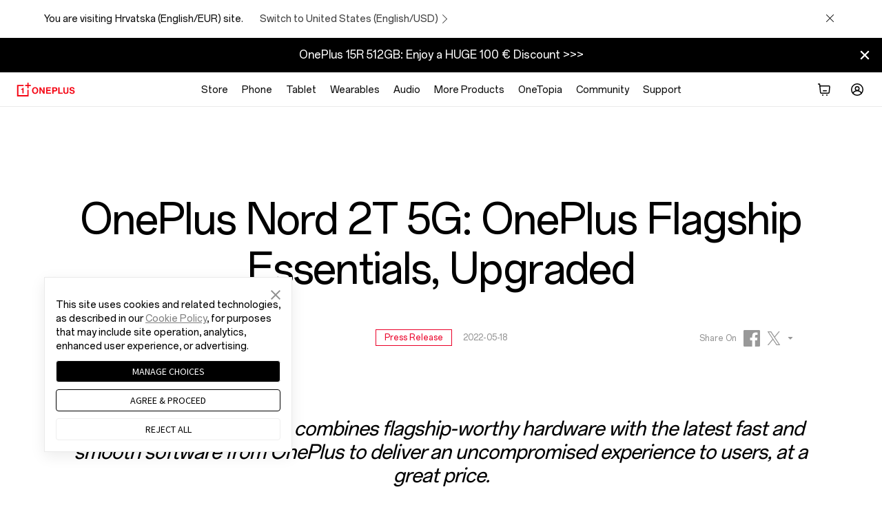

--- FILE ---
content_type: text/html
request_url: https://www.oneplus.com/hr/press/press-release/oneplus-nord-2-t5g-oneplus-flagship-essentials-upgraded
body_size: 30513
content:

<!DOCTYPE HTML>

<html lang="hr-HR" from="AEM:Oasis">
  <script>
    var isIE11 = (/Trident\/7\./).test(navigator.userAgent);
    if(isIE11) {
      var script = document.createElement('script');
      script.type = 'text/javascript';
      script.src = 'https://www.oneplus.com/content/dam/statics/oasis/js/polyfill.min.js';
      document.getElementsByTagName('head')[0].appendChild(script);
    }
  </script>
  <head>
    <meta charset="UTF-8"/>
    <title>
    OnePlus Nord 2T 5G: OnePlus Flagship Essentials, Upgraded  - OnePlus (Hrvatska)
    </title>
    
    
    
    <link rel="canonical" href="https://www.oneplus.com/hr/press/press-release/oneplus-nord-2-t5g-oneplus-flagship-essentials-upgraded"/>
    <link rel="alternate" hreflang="en-BG" href="https://www.oneplus.com/bg/press/press-release/oneplus-nord-2-t5g-oneplus-flagship-essentials-upgraded"/>
    <link rel="alternate" hreflang="en-HR" href="https://www.oneplus.com/hr/press/press-release/oneplus-nord-2-t5g-oneplus-flagship-essentials-upgraded"/>
    <link rel="alternate" hreflang="en-CZ" href="https://www.oneplus.com/cz/press/press-release/oneplus-nord-2-t5g-oneplus-flagship-essentials-upgraded"/>
    <link rel="alternate" hreflang="en-EE" href="https://www.oneplus.com/ee/press/press-release/oneplus-nord-2-t5g-oneplus-flagship-essentials-upgraded"/>
    <link rel="alternate" hreflang="fr-FR" href="https://www.oneplus.com/fr/press/press-release/oneplus-nord-2-t5g-oneplus-flagship-essentials-upgraded"/>
    <link rel="alternate" hreflang="el-GR" href="https://www.oneplus.com/gr/press/press-release/oneplus-nord-2-t5g-oneplus-flagship-essentials-upgraded"/>
    <link rel="alternate" hreflang="en-HU" href="https://www.oneplus.com/hu/press/press-release/oneplus-nord-2-t5g-oneplus-flagship-essentials-upgraded"/>
    <link rel="alternate" hreflang="en-IE" href="https://www.oneplus.com/ie/press/press-release/oneplus-nord-2-t5g-oneplus-flagship-essentials-upgraded"/>
    <link rel="alternate" hreflang="it-IT" href="https://www.oneplus.com/it/press/press-release/oneplus-nord-2-t5g-oneplus-flagship-essentials-upgraded"/>
    <link rel="alternate" hreflang="en-LV" href="https://www.oneplus.com/lv/press/press-release/oneplus-nord-2-t5g-oneplus-flagship-essentials-upgraded"/>
    <link rel="alternate" hreflang="en-LT" href="https://www.oneplus.com/lt/press/press-release/oneplus-nord-2-t5g-oneplus-flagship-essentials-upgraded"/>
    <link rel="alternate" hreflang="pl-PL" href="https://www.oneplus.com/pl/press/press-release/oneplus-nord-2-t5g-oneplus-flagship-essentials-upgraded"/>
    <link rel="alternate" hreflang="en-PT" href="https://www.oneplus.com/pt/press/press-release/oneplus-nord-2-t5g-oneplus-flagship-essentials-upgraded"/>
    <link rel="alternate" hreflang="en-SK" href="https://www.oneplus.com/sk/press/press-release/oneplus-nord-2-t5g-oneplus-flagship-essentials-upgraded"/>
    <link rel="alternate" hreflang="en-SI" href="https://www.oneplus.com/si/press/press-release/oneplus-nord-2-t5g-oneplus-flagship-essentials-upgraded"/>
    <link rel="alternate" hreflang="en-GB" href="https://www.oneplus.com/uk/press/press-release/oneplus-nord-2-t5g-oneplus-flagship-essentials-upgraded"/>
    
    <meta name="template" content="news-detail-page-template"/>
    <meta name="viewport" content="width=device-width, initial-scale=1"/>
    <meta name="referrer" content="no-referrer-when-downgrade"/>
    <meta http-equiv="Content-Security-Policy" content="upgrade-insecure-requests"/>

    <meta property="og:title" content="OnePlus Nord 2T 5G: OnePlus Flagship Essentials, Upgraded"/>
    <meta property="og:description"/>
    <meta property="og:url" content="https://www.oneplus.com/hr/press/press-release/oneplus-nord-2-t5g-oneplus-flagship-essentials-upgraded"/>
    <meta property="og:locale" content="hr-HR"/>
    <meta property="og:image" content="https://www.oneplus.com/content/dam/oasis/page/common/logo/OnePlus_Logo.png"/>
    <meta property="og:type" content="website"/>
    <meta property="og:site_name" content="OnePlus"/>
    
    


  
    
<link rel="stylesheet" href="/etc.clientlibs/oasis/clientlibs/clientlib-site.min.ACSHASH598d69c702a89b4fc4cc906db00dee61.css" type="text/css">





  
  
  
  
    <link rel="stylesheet" href="https://www.oneplus.com/content/dam/statics/oasis/font/aem-font/index-v3.css?version=v1"/>
  


  
  <link rel="icon" href="https://www.oneplus.com/content/dam/oasis/oneplus.ico" type="image/x-icon"/>
  <link rel="shortcut icon" href="https://www.oneplus.com/content/dam/oasis/oneplus.ico" type="image/x-icon"/>
  


  
    
<link rel="stylesheet" href="/etc.clientlibs/oasis/clientlibs/clientlib-news.min.ACSHASH91ae1b4c70ab9057eeb492fc09c48c17.css" type="text/css">






  





                              <script>!function(e){var n="https://s.go-mpulse.net/boomerang/";if("False"=="True")e.BOOMR_config=e.BOOMR_config||{},e.BOOMR_config.PageParams=e.BOOMR_config.PageParams||{},e.BOOMR_config.PageParams.pci=!0,n="https://s2.go-mpulse.net/boomerang/";if(window.BOOMR_API_key="M4KEG-LG5GS-5FYCU-LKNFJ-XPFZT",function(){function e(){if(!o){var e=document.createElement("script");e.id="boomr-scr-as",e.src=window.BOOMR.url,e.async=!0,i.parentNode.appendChild(e),o=!0}}function t(e){o=!0;var n,t,a,r,d=document,O=window;if(window.BOOMR.snippetMethod=e?"if":"i",t=function(e,n){var t=d.createElement("script");t.id=n||"boomr-if-as",t.src=window.BOOMR.url,BOOMR_lstart=(new Date).getTime(),e=e||d.body,e.appendChild(t)},!window.addEventListener&&window.attachEvent&&navigator.userAgent.match(/MSIE [67]\./))return window.BOOMR.snippetMethod="s",void t(i.parentNode,"boomr-async");a=document.createElement("IFRAME"),a.src="about:blank",a.title="",a.role="presentation",a.loading="eager",r=(a.frameElement||a).style,r.width=0,r.height=0,r.border=0,r.display="none",i.parentNode.appendChild(a);try{O=a.contentWindow,d=O.document.open()}catch(_){n=document.domain,a.src="javascript:var d=document.open();d.domain='"+n+"';void(0);",O=a.contentWindow,d=O.document.open()}if(n)d._boomrl=function(){this.domain=n,t()},d.write("<bo"+"dy onload='document._boomrl();'>");else if(O._boomrl=function(){t()},O.addEventListener)O.addEventListener("load",O._boomrl,!1);else if(O.attachEvent)O.attachEvent("onload",O._boomrl);d.close()}function a(e){window.BOOMR_onload=e&&e.timeStamp||(new Date).getTime()}if(!window.BOOMR||!window.BOOMR.version&&!window.BOOMR.snippetExecuted){window.BOOMR=window.BOOMR||{},window.BOOMR.snippetStart=(new Date).getTime(),window.BOOMR.snippetExecuted=!0,window.BOOMR.snippetVersion=12,window.BOOMR.url=n+"M4KEG-LG5GS-5FYCU-LKNFJ-XPFZT";var i=document.currentScript||document.getElementsByTagName("script")[0],o=!1,r=document.createElement("link");if(r.relList&&"function"==typeof r.relList.supports&&r.relList.supports("preload")&&"as"in r)window.BOOMR.snippetMethod="p",r.href=window.BOOMR.url,r.rel="preload",r.as="script",r.addEventListener("load",e),r.addEventListener("error",function(){t(!0)}),setTimeout(function(){if(!o)t(!0)},3e3),BOOMR_lstart=(new Date).getTime(),i.parentNode.appendChild(r);else t(!1);if(window.addEventListener)window.addEventListener("load",a,!1);else if(window.attachEvent)window.attachEvent("onload",a)}}(),"".length>0)if(e&&"performance"in e&&e.performance&&"function"==typeof e.performance.setResourceTimingBufferSize)e.performance.setResourceTimingBufferSize();!function(){if(BOOMR=e.BOOMR||{},BOOMR.plugins=BOOMR.plugins||{},!BOOMR.plugins.AK){var n=""=="true"?1:0,t="",a="clmx7bqxibybo2lmyn2q-f-0988a0a63-clientnsv4-s.akamaihd.net",i="false"=="true"?2:1,o={"ak.v":"39","ak.cp":"1309350","ak.ai":parseInt("785223",10),"ak.ol":"0","ak.cr":8,"ak.ipv":4,"ak.proto":"h2","ak.rid":"2d39a6e1","ak.r":42170,"ak.a2":n,"ak.m":"b","ak.n":"essl","ak.bpcip":"18.217.127.0","ak.cport":54954,"ak.gh":"23.52.43.23","ak.quicv":"","ak.tlsv":"tls1.3","ak.0rtt":"","ak.0rtt.ed":"","ak.csrc":"-","ak.acc":"","ak.t":"1768735605","ak.ak":"hOBiQwZUYzCg5VSAfCLimQ==nxqOR587W0lFJgjx9levyaFBISRNRrrbehM/wBEAXgGOPM4afh0p4A5XQY607QLVQ715Xrm/p6sUsW/5AUzBYgV/z6L3qHYHNIrJDKZcXOvvMGN48Vv5TC0L2Ra1VtW3E2t234zDXDF0eanYznisZSxhr9jjYN6WP9/XZb07J/1qHyHwYyc9z+OOFdwZ5ZWDACE0cSymcxP/eibAE3FGANMQCJzyZb9gX+Riom8Bu26iHKeGF6KAPcWoY22nZqxqyxGBPYYD+2XMj14W8GSL+FI5KcTZYOszuHPojIMfpx6HMs9/4koAy1bDeXlZ/sGd7nr6fal5bHpuQaRZ55jIPP05a5EjQUHoq14SNaWkRH2KW/ydEpu5F6Pam0NsilKxizzG99TY1s+0dvioKkQJtkh/3KSF7eTx4ivMYIKP8No=","ak.pv":"38","ak.dpoabenc":"","ak.tf":i};if(""!==t)o["ak.ruds"]=t;var r={i:!1,av:function(n){var t="http.initiator";if(n&&(!n[t]||"spa_hard"===n[t]))o["ak.feo"]=void 0!==e.aFeoApplied?1:0,BOOMR.addVar(o)},rv:function(){var e=["ak.bpcip","ak.cport","ak.cr","ak.csrc","ak.gh","ak.ipv","ak.m","ak.n","ak.ol","ak.proto","ak.quicv","ak.tlsv","ak.0rtt","ak.0rtt.ed","ak.r","ak.acc","ak.t","ak.tf"];BOOMR.removeVar(e)}};BOOMR.plugins.AK={akVars:o,akDNSPreFetchDomain:a,init:function(){if(!r.i){var e=BOOMR.subscribe;e("before_beacon",r.av,null,null),e("onbeacon",r.rv,null,null),r.i=!0}return this},is_complete:function(){return!0}}}}()}(window);</script></head>
  <body class="news-detail-page base-page page basicpage op-lazyload ">
    
      <h1 class="visuallyhidden">OnePlus Nord 2T 5G: OnePlus Flagship Essentials, Upgraded</h1>
    
    


    <script>
        window.DIGITAL_DATA = {
            pageInfo: {
                "pageTitle" : "OnePlus Nord 2T 5G: OnePlus Flagship Essentials, Upgraded",
                "pageGroup" : "Other Page",
                "countryCode" : "hr",
                "language" : "hr_HR",
                "deployArea" : "eu"
            }
        }
    </script>



    
  

    <script>(function(w,d,s,l,i){w[l]=w[l]||[];w[l].push({'gtm.start':
      new Date().getTime(),event:'gtm.js'});var f=d.getElementsByTagName(s)[0],
      j=d.createElement(s),dl=l!='dataLayer'?'&l='+l:'';j.async=true;j.src=
      'https://www.googletagmanager.com/gtm.js?id='+i+dl;f.parentNode.insertBefore(j,f);
    })(window,document,'script','dataLayer','GTM-5HW9RGK');</script>
    <noscript>
      <iframe src="https://www.googletagmanager.com/ns.html?id=GTM-5HW9RGK" height="0" width="0" style="display:none;visibility:hidden"></iframe>
    </noscript>





  <script>
    window.AJAX_OPTIONS = {
      timeout: 30000,
      tips: "Oops, the spaceship just got lost! We are trying to get it back to earth."
    }
  </script>


  
    
      <input type="hidden" id="_com_account" name="_com_account" value="https://account.oneplus.com"/>
    
      <input type="hidden" id="_in_account" name="_in_account" value="https://account.oneplus.in"/>
    
      <input type="hidden" id="_cn_account" name="_cn_account" value="https://account.oneplus.com/cn"/>
    
      <input type="hidden" id="_cn_host" name="_cn_host" value="https://www.oneplus.com/cn"/>
    
      <input type="hidden" id="_net_host" name="_net_host" value="https://www.oneplus.com"/>
    
      <input type="hidden" id="_india_host" name="_india_host" value="https://www.oneplus.in"/>
    
      <input type="hidden" id="client_id_levin" name="client_id_levin" value="e4d4fc7eb94249febb80ed7e64b7c035"/>
    
      <input type="hidden" id="link-home" name="link-home" value="https://www.oneplus.com/hr/"/>
    
      <input type="hidden" id="link-user-center" name="link-user-center" value="https://www.oneplus.com/hr/customer/info"/>
    
      <input type="hidden" id="mark-current-store" name="mark-current-store" value="hr"/>
    
      <input type="hidden" id="xman-domain" name="xman-domain" value="https://storeapi-eu.oneplus.com/xman"/>
    
      <input type="hidden" id="domain_host_levin" name="domain_host_levin" value="https://levinapi-eu.oneplus.com/v2/api/router"/>
    
      <input type="hidden" id="client_id_levin" name="client_id_levin" value="e4d4fc7eb94249febb80ed7e64b7c035"/>
    
      <input type="hidden" id="currencySymbol" name="currencySymbol" value="€"/>
    
      <input type="hidden" id="subscribe_list_id" name="subscribe_list_id" value="7a427be021"/>
    
      <input type="hidden" name="ga-event-category" id="ga-event-category" value="oneplus-nord-2-t5g-oneplus-flagship-essentials-upgraded"/>
      <input type="hidden" id="local_price_format" name="local_price_format" value="%7B%22pattern%22%3A%22%25s%5Cu00a0%5Cu20ac%22%2C%22precision%22%3A2%2C%22requiredPrecision%22%3A2%2C%22decimalSymbol%22%3A%22%2C%22%2C%22groupSymbol%22%3A%22.%22%2C%22groupLength%22%3A3%2C%22integerRequired%22%3A1%7D"/>
      <input type="hidden" id="mark-currency-format" name="mark-currency-format" value="%7B%22pattern%22%3A%22%25s%5Cu00a0%5Cu20ac%22%2C%22precision%22%3A2%2C%22requiredPrecision%22%3A2%2C%22decimalSymbol%22%3A%22%2C%22%2C%22groupSymbol%22%3A%22.%22%2C%22groupLength%22%3A3%2C%22integerRequired%22%3A1%7D"/>
      <input type="hidden" id="_current_store" name="_current_store" value="hr"/>
      <input type="hidden" id="deploy-area" name="deploy-area" value="eu"/>
      <input type="hidden" id="mallapi-domain" name="mallapi-domain" value="https://mallapi-eu.oneplus.com/v2/api/router"/>
      <input type="hidden" id="accountapi-domain" name="accountapi-domain" value="https://accountapi-eu.oneplus.com"/>
      <input type="hidden" id="member-domain" name="member-domain" value="https://memberapi-eu.oneplus.com"/>
      <input type="hidden" name="mark-currency-code" id="mark-currency-code" value="EUR"/>
      <input type="hidden" name="bag-cart-products" id="bag-cart-products" value="https://storeapi-eu.oneplus.com/xman/cart/index"/>
      <input type="hidden" name="link-sign-in" id="link-sign-in" value="https://storeapi-eu.oneplus.com/xman/user/ac-login"/>
      <input type="hidden" id="review_host" name="review_host" value="https://reviewapi-eu.oneplus.com"/>
      
      <input type="hidden" id="captcha_app_id" name="captcha_app_id" value="add491eacf9c3ac70368281dd4b7df86"/>
      <input type="hidden" id="finger-print-url" name="finger-print-url" value="https://bsp-di-fr.heytapmobile.com/v1/js/d"/>
      <input type="hidden" id="finger-print-appId" name="finger-print-appId" value="f95c1e78b0ae4d0189a65de1ce878d65"/>
      <input type="hidden" id="mallapi-rcc-domain" name="mallapi-rcc-domain" value="https://mallapi-eu.oneplus.com/v2/api/rest"/>
    


  


  <div vue-comp="header-common" class="" v-cloak>
  <!-- 问卷统一入口 -->
  <slide-question v-if="showQuestion || showHotjarQuestion" :question-data="questionData" @close-question="closeQuestion">

  </slide-question>

  <bar-store-confirm class="hidden-in-bbs-app hidden-in-heytap-app hidden-in-store-app hidden-in-member-app"></bar-store-confirm>

  <!-- S ribbon -->
  <bar-hint class="hidden-in-bbs-app hidden-in-heytap-app hidden-in-store-app hidden-in-member-app">
    <p class="text-white" slot="rich"></p>
    <p class="text-white" slot="compact"></p>
  </bar-hint>
  <!-- E ribbon -->
  <div class="floating-layer" v-if="isShowFloating">
    <!-- 客服浮窗 -->
    <online-chat class="hidden-in-store-app hidden-in-heytap-app hidden-in-member-app"></online-chat>
    <!-- 下载浮窗 -->
    
  </div>

  <one-dialog ref="errMsg" class-name="err-msg">{{errMsg}}</one-dialog>
</div>

  <header>

<div vue-comp="headerV3" v-cloak>
  <div class="hidden-in-store-app hidden-in-member-app hidden-in-heytap-app">
    <header id="header-v3" class="header-v3 nav-opacity">
      <div :class="['top-header', {'fixed' : isXsMenu}]">
        <div class="nav">
          <!-- S logo -->
          <div class="nav-logo logo">
            <transition name="xsLogo-fade">
              <a href="https://www.oneplus.com/hr/" @click="ga4Event({button_name:'Oneplus Logo', function_type:'back to homepage'}, 'function_entry')" v-show="!productMenuFlag">
                <svg class="ico svg-icon" xmlns="http://www.w3.org/2000/svg" viewBox="0 0 103 24">
                  <path fill-rule="evenodd" clip-rule="evenodd" d="M.998 3.75V24h20.25V12.438h-2.25v9.312H3.248V6h9.313V3.75H.998zM18.996 0v3.75h-3.75V6h3.75v3.75h2.25V6h3.75V3.75h-3.75V0h-2.25z"></path>
                  <path fill-rule="evenodd" clip-rule="evenodd" d="M12.56 18.75V8.875h-2c0 .68-.229 1.192-.576 1.496-.362.304-.911.441-1.548.441h-.25v1.626h2.124v6.312h2.25zm23.264-5.087c0-2.278-1.023-4.046-3.116-4.046s-3.163 1.768-3.163 4.046c0 2.263 1.07 4.031 3.163 4.031s3.116-1.768 3.116-4.03zm-8.642 0c0-3.41 2.14-5.942 5.511-5.942 3.372 0 5.496 2.533 5.496 5.942 0 3.41-2.124 5.927-5.496 5.927-3.37 0-5.511-2.517-5.511-5.927zm12.986-5.719h2.349l3.802 6.357c.367.62.798 1.593.798 1.593h.033s-.064-1.18-.064-1.976V7.944h2.284v11.39h-2.236l-3.899-6.292c-.367-.605-.814-1.577-.814-1.577h-.032s.064 1.195.064 1.991v5.879h-2.285V7.944zm11.836 0h8.403v1.943h-6.086v2.55h5.336v1.895H54.32v3.075h6.134v1.928h-8.451V7.944zm13.086 5.385h2.396c1.214 0 1.853-.67 1.853-1.705 0-1.067-.67-1.673-1.82-1.673h-2.43v3.378zm-2.4-5.385h5.017c1.326 0 2.316.382 2.987 1.068.64.653 1.023 1.545 1.023 2.596 0 2.15-1.422 3.6-3.818 3.6h-2.812v4.127h-2.396V7.945zm10.74 0h2.316v9.463h5.368v1.928H73.43V7.944zm8.912 7.726V7.945h2.317v7.727c0 1.178.59 2.007 2.14 2.007 1.47 0 2.157-.86 2.157-2.039V7.944h2.317v7.727c0 2.437-1.502 3.855-4.425 3.855-2.956 0-4.506-1.386-4.506-3.855zm10.56.144h2.269c.16 1.37.942 1.912 2.572 1.912 1.182 0 2.22-.414 2.22-1.466 0-1.115-1.085-1.338-2.827-1.736-2.045-.462-3.914-1.004-3.914-3.378 0-2.246 1.837-3.409 4.377-3.409 2.573 0 4.234 1.258 4.41 3.553h-2.221c-.128-1.148-1.022-1.721-2.205-1.721-1.246 0-2.06.526-2.06 1.338 0 .924.798 1.195 2.492 1.562 2.348.51 4.265 1.067 4.265 3.52 0 2.31-1.869 3.6-4.44 3.6-3.1 0-4.858-1.37-4.938-3.775z"></path>
                </svg>
              </a>
            </transition>
            <transition name="xsBack-fade">
              <div v-show="productMenuFlag" class="go-back" @click="goBack">
                <svg class="ico svg-icon" viewBox="0 0 20 20">
                  <path clip-rule="evenodd" d="M13 10.41l-5.25 5.506-.861-.905L11.667 10 6.889 4.988l.861-.905L13 9.589c.22.226.22.594 0 .821z"></path>
                </svg>
              </div>
            </transition>
          </div>
          <!-- E logo -->

          <!-- S PC product nav -->
          <div class="nav-center">
            <ul v-if="headerData && headerData.productItems && headerData.productItems.length > 0">
              <template v-for="(item, k) in headerData.productItems">
                <li v-if="(isDtbMode && Number(item.isDtb)) || (!isDtbMode && !Number(item.isDtb)) || item.navType == 'commonNav'" class="first-product" :class="item.navStyle" @mouseenter="showSecondMenu(k, $event, item.nav)" @mouseleave="showSecondMenu(-1, $event)">
                  <a @click="ga4Event({level: 'first',nav_group: 'none',nav_name: item.navItem})" class="font-body-md first-product-name black95" :target="item.navNewPage" :href="initLink(item.navItemLink)">{{item.nav}}</a>

                  <!-- S PC二级导航 -->
                  <transition name="nav-fade">
                    <template v-if="(item.leftItems && item.leftItems.length > 0) || (item.rightItems && item.rightItems.length > 0)">
                      <nav :class="['product-list', {'nav-show': navIndex == k}]" v-show="navIndex == k">
                        <div class="product-box">
                          <!-- S 二级导航左边产品部分 -->
                          <div class="list-left">
                            <div class="list-left-box list-box">
                              <!-- 大标题 -->
                              <a @click="ga4Event({nav_group:item.nav, method:'Big Title', nav_name:item.leftTitle, level: 'second', position: 'Left'})" v-if="item.leftTitle" :href="initLink(item.secondTitleLink)" class="list-title font-subheading-md">{{item.leftTitle}}
                                <svg class="icon svg-icon arrow-icon" viewBox="0 0 20 20">
                                  <g clip-path="url(#icon-arrow-right-simple_clip0_430_12888)">
                                    <path d="M15.19 10.75H2v-1.5h13.19l-4.72-4.72 1.06-1.06L18.06 10l-6.53 6.53-1.06-1.06 4.72-4.72z"></path>
                                  </g>
                                  <defs>
                                    <clipPath id="icon-arrow-right-simple_clip0_430_12888">
                                      <path d="M0 0h20v20H0z"></path>
                                    </clipPath>
                                  </defs>
                                </svg>
                              </a>

                              <!-- 产品列表 -->
                              <div v-for="list in item.leftItems" class="product-series">
                                <a @click="ga4Event({nav_group:item.nav, method:list.title, nav_name:item.leftTitle, level: 'second', position: 'Left'})" :href="initLink(list.titleLink)" :class="[list.subItem && list.subItem.length > 0 ? 'font-note-sm black55' : 'emptyList font-body-md black95', 'product-series-title']">{{list.title}}</a>
                                <ul v-if="list.subItem && list.subItem.length > 0" class="product-series-main">
                                  <li v-for="product in list.subItem">
                                    <a @click="ga4Event({nav_group:item.nav, method:list.title, nav_name:product.name, level: 'second', position: 'Left'})" :href="initLink(product.link)" :target="product.newPage">
                                      <div class="img-box" v-if="product.img">
                                        <img class="op-lazyload" :data-src-2x="product.img" alt=""/>
                                      </div>
                                      <div class="product-name font-body-md black95">{{product.name}}</div>
                                      <div v-if="product.tag" class="product-tag font-note-xs">{{product.tag}}</div>
                                    </a>
                                  </li>
                                </ul>
                              </div>
                            </div>
                          </div>
                          <!-- E 二级导航左边产品部分 -->

                          <!-- S 二级导航右边文字链部分 -->
                          <div :class="['list-right', {'list-right-empty': !item.rightTitle && !item.rightItems && !headerData.appDownload}]">
                            <div class="list-right-box list-box">
                              <!-- 大标题 -->
                              <a @click="ga4Event({nav_group:item.nav, method:'Big Title', nav_name:item.rightTitle, level: 'second', position: 'Right'})" v-if="item.rightTitle" class="font-body-md black95" :href="initLink(item.titleLink)">{{item.rightTitle}}</a>

                              <!-- 文字链列表 -->
                              <div v-for="link in item.rightItems" class="link-series">
                                <p v-if="link.title" class="font-note-sm black55">{{link.title}}</p>
                                <ul v-if="link.subItem && link.subItem.length > 0">
                                  <li v-for="subLink in link.subItem">
                                    <a @click="ga4Event({nav_group:item.nav, method:subLink.text, nav_name:link.title, level: 'second', position: 'Right'})" class="font-body-md black95" :href="initLink(subLink.textLink)" :target="subLink.newPage">{{subLink.text}}</a>
                                  </li>
                                </ul>
                              </div>

                              <!-- app下载 -->
                              <div class="app-download" v-if="headerData.appDownload">
                                <a @click="ga4Event({nav_group:item.nav, method:'Get APP', nav_name:headerData.appDownload, level: 'second', position: 'Right'})" class="font-body-md black95" :href="initLink(headerData.appDownloadLink)" :target="headerData.appDownloadnewpage">{{headerData.appDownload}}
                                  <svg class="icon svg-icon arrow-icon" viewBox="0 0 20 20">
                                    <g clip-path="url(#icon-arrow-right-simple_clip0_430_12888)">
                                      <path d="M15.19 10.75H2v-1.5h13.19l-4.72-4.72 1.06-1.06L18.06 10l-6.53 6.53-1.06-1.06 4.72-4.72z"></path>
                                    </g>
                                    <defs>
                                      <clipPath id="icon-arrow-right-simple_clip0_430_12888">
                                        <path d="M0 0h20v20H0z"></path>
                                      </clipPath>
                                    </defs>
                                  </svg>
                                </a>
                              </div>
                            </div>
                          </div>
                          <!-- E 二级导航右边文字链部分 -->
                        </div>
                      </nav>
                    </template>
                  </transition>
                  <!-- E PC二级导航 -->
                </li>
              </template>
            </ul>
          </div>
          <!-- E PC product nav -->

          <!-- S nav right -->
          <ul class="nav-right">
            <!-- S 搜索 -->
            <template v-if="!isDtbMode && Number(headerData.searchDisplay)">
              <transition name="xsMenu-fade">
                <li v-show="!isXsMenu" class="header-search" @mouseenter="getSearchInfo(1)" @mouseleave="getSearchInfo(0)">
                  <a @click="getSearchInfo(1, true)">
                    <svg class="svg-icon ico-header-search" xmlns="http://www.w3.org/2000/svg" width="24" height="24" viewBox="0 0 24 24" fill="none">
                      <path fill-rule="evenodd" clip-rule="evenodd" d="M16.6918 10.8959C16.6918 14.0969 14.0969 16.6918 10.8959 16.6918C7.69492 16.6918 5.1 14.0969 5.1 10.8959C5.1 7.69492 7.69492 5.1 10.8959 5.1C14.0969 5.1 16.6918 7.69492 16.6918 10.8959ZM15.5294 16.6608C14.2616 17.6812 12.6501 18.2918 10.8959 18.2918C6.81127 18.2918 3.5 14.9806 3.5 10.8959C3.5 6.81127 6.81127 3.5 10.8959 3.5C14.9806 3.5 18.2918 6.81127 18.2918 10.8959C18.2918 12.6501 17.6812 14.2616 16.6608 15.5294L20.5011 19.3697L19.3697 20.5011L15.5294 16.6608Z" fill="black"/>
                    </svg>
                  </a>

                  <!-- S 搜索弹窗 -->
                  <div class="search-card" :class="searchFocused ? 'active' : '' ">
                    <one-search ref="searchInput" v-if="searchInit" @submit="searchWord" focused-on @cancel="cancelXsSearch"></one-search>
                  </div>
                  <!-- E 搜索弹窗 -->
                </li>
              </transition>
            </template>
            <!-- E 搜索 -->

            <!-- S 购物车 -->
            <template v-if="!isDtbMode && Number(headerData.cartDisplay)">
              <transition name="xsMenu-fade">
                <li v-show="!isXsMenu" :class="['mini-cart', {'active': showMiniCart}]" @mouseenter="fetchCartInfo" @mouseleave="closeMiniCart" ref="shopBag">
                  <a :class="{'active': showMiniCart}" @click="clickMiniCart">
                    <svg class="ico svg-icon ico-cart show-number" viewBox="0 0 24 24" fill="none">
                      <path d="M3 4.75h1.825l.588 5.588.557 5.852A2 2 0 007.961 18h10.077a2 2 0 001.991-1.81l.762-8A2 2 0 0018.801 6H7.198c-.254 0-.497.047-.72.134L6.246 3.92a.75.75 0 00-.746-.67H3v1.5zm4.214 8.675l.032-.004-.34-3.233-.204-2.14a.5.5 0 01.497-.548H18.8a.5.5 0 01.498.547l-.762 8a.5.5 0 01-.498.453H7.961a.5.5 0 01-.497-.453l-.25-2.622z"></path>
                      <path d="M10 13.75a.75.75 0 01.75-.75h4.5a.75.75 0 010 1.5h-4.5a.75.75 0 01-.75-.75zM11 20a1 1 0 11-2 0 1 1 0 012 0zm6 0a1 1 0 11-2 0 1 1 0 012 0z"></path>
                    </svg>
                    <span class="red-dot font-note-xs" v-if="cart.itemNum && cart.itemNum > 0">{{cart.itemNum}}</span>
                  </a>

                  <!-- mini购物车-S  -->
                  <div :class="['cart-warper', {'active': showMiniCart}]">
                    <nav class="basket-info-nav">
                      <div class="basket-main">
                        <div class="cart-items-placeholder" v-if="cart.loading">
                          <one-spinner></one-spinner>
                          <div class="loading-text">{{searchData.loading}}</div>
                        </div>
                        <div v-else class="minicart-container" :class="{'empty-cart':!(cart.cartGoods && cart.cartGoods.length)}">
                          <ul class="cart-products" v-if="cart.cartGoods && cart.cartGoods.length && !cart.loading">
                            <li v-for="(item,index) in cart.cartGoods" class="products-link" :class="{'gift-item': item.buyType == 2}">
                              <a :href="item.urlPath">
                                <div class="cart-item-warper">
                                  <div class="cart-item-td td-image">
                                    <span class="image-placeholder">
                                      <img :src="clipImage(item.imageUrl, '160x160')" :srcset="item.imageUrl+ ' 1x,' + item.imageUrl+ ' 2x'" :alt="item.displayName"/>
                                    </span>
                                  </div>
                                  <div class="cart-item-info">
                                    <span class="main-item-warper">
                                      <div class="main-item">
                                        <!-- 商品名称 -->
                                        <div class="cart-item-name">
                                          <!-- 商品名 -->
                                          <div class="font-body-md">
                                            <template v-if="item.attachment && item.attachment.productDisplayName">{{item.attachment.productDisplayName}}</template>
                                            <template v-else>{{item.displayName}}</template>
                                            <!-- 赠品标签 -->
                                            <span class="tag-gift-tag font-note-xs" v-if="item.buyType == 2">{{searchData.gift}}</span>
                                          </div>
                                          <!-- 商品选型 -->
                                          <template v-for="option in item.attachment.skuSelectOptions">
                                            <span class="item-attr font-note-sm">{{option.optLabel}}</span>
                                          </template>
                                        </div>
                                        <!-- 价格信息 -->
                                        <div class="item-price-info no-wrap font-note-sm">
                                          <span class="now-price">{{formatCurrency(item.nowPrice)}}</span>
                                          <span class="item-qty">
                                            x {{item.skuCount}}
                                          </span>
                                        </div>
                                      </div>
                                    </span>
                                    <span v-for="childItem in item.childItems" v-if="childItem.buyType == 2 || childItem.itemType == 4" class="cart-sku-gift-item">
                                      <div class="cart-item-name font-body-md">
                                        <span>{{childItem.displayName}}</span>
                                        <!-- 赠品标签 -->
                                        <span v-if="childItem.buyType == 2" class="tag-gift-tag font-note-xs">{{searchData.gift}}</span>
                                        <!-- 保险标签 -->
                                        <span v-else-if="childItem.itemType == 4" class="font-note-xs tag-gift-tag">{{searchData.insurance}}</span>
                                      </div>
                                      <span class="item-price-info no-wrap font-note-sm">
                                        <span v-if="childItem.buyType == 2" class="now-price">{{searchData.free}}</span>
                                        <span v-else-if="childItem.itemType == 4" class="now-price">{{formatCurrency(childItem.nowPrice)}}</span>
                                        <span class="item-qty">x {{childItem.skuCount}}</span>
                                      </span>
                                    </span>
                                    <!-- 以旧换新 -->
                                    <span v-if="item.evaluateOrder" class="cart-sku-gift-item" :class="item.evaluateOrder && item.evaluateOrder.evaluationIsExpired?'expired':''">
                                      <div class="cart-item-name font-body-md">
                                        <span>{{searchData.exchangeProgram}}</span>
                                        <span class="tag-gift-tag font-note-xs expired-tag">{{searchData.expired}}</span>
                                      </div>
                                      <span class="item-price-info no-wrap font-note-sm">
                                        <span class="now-price">-{{formatCurrency(item.evaluateOrder.evaluateTotalPrice)}}</span>
                                      </span>
                                    </span>
                                  </div>
                                </div>
                              </a>
                            </li>
                          </ul>

                          <!-- 购物车为空 -->
                          <div class="cart-no-products" v-if="cart.cartGoods && !cart.cartGoods.length && !cart.loading">
                            <div class="text-container font-body-lg">
                              <p v-if="!cart.showError">
                                {{searchData.emptyCart}}
                              </p>
                              <p v-if="cart.showError">
                                {{searchData.oopsText}}
                              </p>
                            </div>
                            <div class="icon-container">
                              <svg class="ico svg-icon ico-shop-bag" viewBox="0 0 120 120" fill="none">
                                <path d="M35.25 46.517a1.03 1.03 0 011.022-1.165h57.517a1.03 1.03 0 011.022 1.165l-4.148 31.54a1.03 1.03 0 01-1.021.897H40.419a1.03 1.03 0 01-1.022-.896L35.25 46.517z" stroke="#000" stroke-width="1.237"></path>
                                <path d="M15 36.358h11.872a3.092 3.092 0 013.066 2.689l6.726 51.065a3.092 3.092 0 003.065 2.688h48.04" stroke="#000" stroke-width="1.237"></path>
                                <ellipse cx="77.235" cy="96.354" rx="2.826" ry="2.955" stroke="#000" stroke-width="1.237"></ellipse>
                                <ellipse cx="52.055" cy="96.354" rx="2.826" ry="2.955" stroke="#000" stroke-width="1.237"></ellipse>
                                <path d="M39.4 76.6h-4.803m-3.354-26.214h4.625" stroke="#000" stroke-width="1.237"></path>
                                <path d="M29.701 40.413h-13.47a1.03 1.03 0 01-1.03-1.031v-3.594M36.2 89h50.37c.569 0 1.03.462 1.03 1.031v3.37M35.868 50.334h58.496" stroke="#000" stroke-width=".618"></path>
                                <path opacity=".45" d="M55.35 53.317l-11.774 10.19L56.03 77.895l11.773-10.19L55.35 53.316zm19.691 3.034l9.132 5.51-9.361 16.073-9.14-5.276 9.369-16.307zm-7.827 7.195a4.625 4.625 0 100-9.25 4.625 4.625 0 000 9.25z" stroke="#F50514" stroke-width=".412" stroke-miterlimit="10" stroke-linecap="round" stroke-dasharray="0.82 0.82"></path>
                                <circle cx="65.11" cy="31" r="11" stroke="#F50514" stroke-width=".412" stroke-linecap="round" stroke-dasharray="1.24 1.24"></circle>
                                <path d="M65.621 29.477c.535-.366 1.037-.76 1.037-1.554 0-.633-.308-1.613-1.619-1.613-1.31 0-1.555.996-1.634 1.534h-1.33c0-1.091.682-2.705 2.93-2.705 2.009 0 2.98 1.282 2.98 2.8 0 1.392-.808 2.01-1.36 2.39-.777.538-1.343.934-1.343 1.994v.98h-1.327V32.29c0-1.643.955-2.322 1.666-2.813zm-1.86 6.018c0-.252.101-.493.284-.671a.983.983 0 011.373 0c.183.178.285.42.285.671a.939.939 0 01-.285.672.983.983 0 01-.687.277.983.983 0 01-.686-.278.939.939 0 01-.285-.67z" fill="#F50514"></path>
                              </svg>
                            </div>
                            <div class="cart-free-limit free-text font-body-md">
                              <span>
                                {{searchData.youAre}}
                                <span class="shipping-fee" v-if="cart.cartGoods && cart.cartGoods.length">{{freeShippingPrice}}</span>
                                <span v-else class="shipping-fee">100,00 €</span>
                                {{searchData.freeShipping}}
                              </span>
                            </div>
                          </div>
                        </div>
                      </div>

                      <div class="cart-info" v-if="!cart.loading && !isEmptyCart">
                        <div class="cart-link" v-if="!cart.showError">
                          <div class="text">
                            <div class="total-price font-body-lg">
                              <span class="label">{{searchData.total}}</span>
                              <span class="value">{{formatCurrency(cart.totalPrice)}}</span>
                            </div>
                            <div class="gifts-tips" v-if="cart.giftsTips">{{searchData.freeGift}}</div>
                          </div>
                          <div class="cart-free-limit font-note-sm" v-if="!cart.loading">
                            <span v-if="cart.freeShopping">{{searchData.getGift}}</span>
                            <span v-else>
                              {{searchData.youAre}}
                              <span class="shipping-fee" v-if="cart.cartGoods && cart.cartGoods.length">{{freeShippingPrice}}</span>
                              <span v-else class="shipping-fee">100,00 €</span>
                              {{searchData.freeShipping}}
                            </span>
                          </div>
                          <div class="buttons">
                            <div class="item">
                              <a @click="ga4Event({button_name:searchData.checkCart, function_type: 'Shopping cart'}, 'function_entry')" class="new-button new-button--secondary btn-text full-width is-block" :href="initLink('/jcart?from=mini_cart')">{{searchData.checkCart}}</a>
                            </div>
                            <div class="item">
                              <a @click="ga4Event({button_name:searchData.checkout, function_type: 'Shopping cart'}, 'function_entry')" class="new-button new-button--primary btn-text full-width is-block" :href="initLink('/checkout/onepage?from=mini_cart/')" @click.prevent="checkGift">{{searchData.checkout}}</a>
                            </div>
                          </div>
                        </div>
                      </div>
                    </nav>
                  </div>
                  <!-- mini购物车-E -->
                </li>
              </transition>
            </template>
            <!-- E 购物车 -->

            <!-- S 移动端汉堡按钮 -->
            <li class="menu-icon">
              <a @click="showMenu" :class="{'show-menu': isXsMenu}">
                <i class="icon-show-menu"></i>
              </a>
            </li>
            <!-- E 移动端汉堡按钮 -->

            <!-- S 个人信息 -->
            <li v-if="Number(headerData.accountDisplay)" class="header-info" @mouseenter="showUserInfo(1)" @mouseleave="showUserInfo(0)">
              <a @click="goUserIconLogin({button_name:'Account center', function_type:'entry'}, 'function_entry')">
                <img class="pc-user-img" v-if="user.signedIn && user.avatar" :src="user.avatar" alt="Avatar"/>
                <svg v-else class="ico svg-icon ico-user" viewBox="0 0 24 24">
                  <path fill-rule="evenodd" clip-rule="evenodd" d="M4.5 12a7.5 7.5 0 1015 0 7.5 7.5 0 00-15 0zM3 12a9 9 0 1018 0 9 9 0 00-18 0z"></path>
                  <path fill-rule="evenodd" clip-rule="evenodd" d="M12 12.535a2 2 0 100-4 2 2 0 000 4zm0 1.5a3.5 3.5 0 100-7 3.5 3.5 0 000 7z"></path>
                  <path d="M18.063 18.651a6.502 6.502 0 00-12.126 0 9.058 9.058 0 01-1.105-1.207A8 8 0 0112 13a8 8 0 017.168 4.443c-.331.436-.701.84-1.105 1.208z"></path>
                </svg>
              </a>

              <div class="user-info-pc">
                <div class="user-info-box">
                  <!-- dtb模式下 小标题 -->
                  <div class="user-info-dtb-title font-note-sm" v-if="isDtbMode">
                    {{searchData.onePlusBusiness}}
                  </div>

                  <!-- 登陆注册栏 -->
                  <div class="sigin-box">
                    <a :class="['user-img', {'user-img-dtb': isDtbMode || user.isMembership}]" @click="goUserIconLogin({function_type: 'entry', button_name: 'Account center'}, 'function_entry')">
                      <img v-if="user.signedIn && user.avatar" :src="user.avatar" alt="Avatar"/>
                      <img v-else class="op-lazyload" data-src-2x="https://image01.oneplus.net/shop/202207/12/1-M00-3D-6B-rB8LB2LM696ARA9oAAACNk-7O5M305.svg" alt="Avatar"/>
                      <span v-if="isDtbMode" class="user-dtb"></span>
                      <span v-else-if="user.isMembership" class="user-membership">
                        <svg class="ico ico-membership" fill="none" viewBox="0 0 16 16">
                          <path d="M0 8a8 8 0 1116 0A8 8 0 110 8z" fill="#fff"></path>
                          <path fill-rule="evenodd" clip-rule="evenodd" d="M8 2a6 6 0 100 12A6 6 0 008 2zm3.292 9.382a4.724 4.724 0 01-6.674 0 4.724 4.724 0 010-6.674 4.724 4.724 0 016.674 0 4.724 4.724 0 010 6.674z" fill="#F50514"></path>
                          <path fill-rule="evenodd" clip-rule="evenodd" d="M8 4.657a3.342 3.342 0 10-.001 6.685 3.342 3.342 0 000-6.685zm-.025 5.406a2.04 2.04 0 01-2.04-2.04 2.04 2.04 0 012.04-2.038 2.04 2.04 0 012.039 2.039 2.041 2.041 0 01-2.04 2.039z" fill="#F50514"></path>
                        </svg>
                      </span>
                    </a>

                    <div class="user-sigin">
                      <p class="font-body-md black95">{{user.signedIn ? user.name : searchData.welcome}}</p>
                      <p v-if="!user.signedIn" class="sigin font-body-md">
                        <a href="javascript:void(0)" @click="goUserIconLogin({module:searchData.signUp,button_name: 'Entry'},'account_setting')">{{searchData.signUp}}</a>
                        <i></i>
                        <a href="javascript:void(0)" @click="goUserIconLogin({module:searchData.signIn,button_name: 'Entry'},'account_setting')">{{searchData.signIn}}</a>
                      </p>
                      <p v-else class="font-body-md sigin">
                        <a href="javascript:void(0)" @click="userSignOut({module:searchData.signOut,button_name: 'Entry'},'account_setting')">{{searchData.signOut}}</a>
                      </p>
                    </div>
                  </div>

                  <!-- 个人信息弹窗快捷入口栏 -->
                  <div class="user-menu">
                    <ul>
                      <li>
                        <a @click="ga4Event({function_type:'Account center', button_name: searchData.order}, 'function_entry')" :href="user.signedIn ? initLink('/sales/order/history?from=head') : 'https://www.oneplus.com/hr/check-order?from=head'">
                          <div class="img-box">
                            <img class="op-lazyload" data-src-2x="https://image01-in.oneplus.net/shop/202206/14/1-M00-3D-46-rB8LB2KoUleAUUNsAAABv1Ho6hY193.svg" alt=""/>
                            <span class="font-body-md black95">{{searchData.order}}</span>
                          </div>

                          <svg class="ico svg-icon" viewBox="0 0 20 20">
                            <path clip-rule="evenodd" d="M13 10.41l-5.25 5.506-.861-.905L11.667 10 6.889 4.988l.861-.905L13 9.589c.22.226.22.594 0 .821z"></path>
                          </svg>
                        </a>
                      </li>
                      <li>
                        <a @click="ga4Event({function_type:'Account center', button_name: searchData.account}, 'function_entry')" :href="initLink('/customer/info?from=head')">
                          <div class="img-box">
                            <img class="op-lazyload" data-src-2x="https://image01-in.oneplus.net/shop/202206/09/1-M00-3C-FD-rB8LB2KhoROAB5tdAAAEVeKlMcI807.svg" alt=""/>
                            <span class="font-body-md black95">{{searchData.account}}</span>
                          </div>

                          <svg class="ico svg-icon" viewBox="0 0 20 20">
                            <path clip-rule="evenodd" d="M13 10.41l-5.25 5.506-.861-.905L11.667 10 6.889 4.988l.861-.905L13 9.589c.22.226.22.594 0 .821z"></path>
                          </svg>
                        </a>
                      </li>
                      <li class="nav-badge nav-badge-mo" v-if="Number(headerData.achievementDisplay)">
                        <a @click="ga4Event({function_type:'Account center', button_name: searchData.achievement}, 'function_entry')" class="user-menu-item font-body-md" :href="initLink('/rcc/badge?from=head')">
                          <div class="img-box">
                            <img class="op-lazyload" data-src-2x="https://image01.oneplus.net/shop/202311/15/1-M00-48-89-CkvTlmVUbrqAHXt3AAAFepATGcY166.svg" alt=""/>
                            <span class="font-body-md black95">{{searchData.achievement}}</span>
                          </div>

                          <div class="nav-badge-right">
                            <div class="badge-icon">
                              <img class="op-lazyload" v-for="item in badgeList" :data-src-2x="item" alt=""/>
                            </div>

                            <svg class="ico svg-icon" viewBox="0 0 20 20">
                              <path clip-rule="evenodd" d="M13 10.41l-5.25 5.506-.861-.905L11.667 10 6.889 4.988l.861-.905L13 9.589c.22.226.22.594 0 .821z"></path>
                            </svg>
                          </div>
                        </a>
                      </li>
                      <template v-if="headerData && headerData.membersItems" v-for="data in headerData.membersItems">
                        <li v-if="(Number(data.isDtb) && isDtbMode) || (!isDtbMode && !Number(data.isDtb))">
                          <a @click="ga4Event({function_type:'Account center', button_name: data.title}, 'function_entry')" :href="initLink(data.link)" :target="data.newPage">
                            <div class="img-box">
                              <img class="op-lazyload" :data-src-2x="data.icon || 'https://image01.oneplus.net/shop/202206/17/1-M00-3D-5A-rB8bwmKsMNiAJlS1AAADtHsnzMM635.svg'" alt=""/>
                              <span class="font-body-md black95">{{data.title}}</span>
                            </div>

                            <svg class="ico svg-icon" viewBox="0 0 20 20">
                              <path clip-rule="evenodd" d="M13 10.41l-5.25 5.506-.861-.905L11.667 10 6.889 4.988l.861-.905L13 9.589c.22.226.22.594 0 .821z"></path>
                            </svg>
                          </a>
                        </li>
                      </template>
                    </ul>
                  </div>

                  <!-- dtb 切换模式 -->
                  <div v-if="hasDtbAuth">
                    <div class="dtb-switch-mode font-note-sm flex" @click="switchDtbMode">{{isDtbMode ? searchData.personalMode : searchData.businessMode}}</div>
                  </div>
                </div>
              </div>
            </li>
            <!-- E 个人信息 -->
          </ul>
          <!-- E nav right -->
        </div>

        <!-- S 移动端菜单栏 -->
        <transition name="xsNav-fade">
          <div v-show="isXsMenu" :class="['xs-nav-list', {'xs-nav-show': isXsMenu}]">
            <div class="xs-nav-box">
              <transition name="xsFirstNav-fade">
                <div v-show="!productMenuFlag">
                  <!-- S 一级产品类目列表 -->
                  <div class="product-list" v-if="xsMenuProductData && xsMenuProductData.length > 0">
                    <ul>
                      <template v-for="item in xsMenuProductData">
                        <li :class="['navList', item.navStyle]" v-if="(isDtbMode && Number(item.isDtb)) || (!isDtbMode && !Number(item.isDtb)) || item.navType == 'commonNav'" @click="goProductMenu(item)">
                          <div class="title-box">
                            <div class="img-box">
                              <img class="op-lazyload" :data-src-2x="item.navImg" alt=""/>
                            </div>
                            <span class="font-body-md black95">{{item.nav}}</span>
                          </div>
                          <svg class="ico svg-icon" viewBox="0 0 20 20">
                            <path clip-rule="evenodd" d="M13 10.41l-5.25 5.506-.861-.905L11.667 10 6.889 4.988l.861-.905L13 9.589c.22.226.22.594 0 .821z"></path>
                          </svg>
                        </li>
                      </template>
                    </ul>
                  </div>
                  <!-- E 一级产品类目列表 -->

                  <!-- S 一级纯外链类目列表 -->
                  <div class="product-link product-list">
                    <ul>
                      <template v-for="item in xsMenuLinkData">
                        <li :class="['navList', item.navStyle]" v-if="(isDtbMode && Number(item.isDtb)) || (!isDtbMode && !Number(item.isDtb)) || item.navType == 'commonNav'">
                          <a :href="initLink(item.navItemLink)" :target="item.navNewPage" @click="ga4Event({level: 'first',nav_group: 'none',nav_name: item.navItem})">
                            <div class="title-box">
                              <span class="font-body-md black95">{{item.nav}}</span>
                            </div>
                            <svg class="ico svg-icon" viewBox="0 0 20 20">
                              <path clip-rule="evenodd" d="M13 10.41l-5.25 5.506-.861-.905L11.667 10 6.889 4.988l.861-.905L13 9.589c.22.226.22.594 0 .821z"></path>
                            </svg>
                          </a>
                        </li>
                      </template>
                    </ul>
                  </div>
                  <!-- E 一级纯外链类目列表 -->

                  <!-- S 个人信息栏 -->
                  <template v-if="Number(headerData.accountDisplay)">
                    <div class="user-info">
                      <div class="user-info-box">
                        <!-- dtb模式下 小标题 -->
                        <div class="user-info-dtb-title font-note-sm" v-if="isDtbMode">
                          {{searchData.onePlusBusiness}}
                        </div>

                        <!-- 登陆注册栏 -->
                        <div class="sigin-box">
                          <a :class="['user-img', {'user-img-dtb': isDtbMode || user.isMembership}]" @click="goUserIconLogin({function_type: 'entry', button_name: 'Account center'}, 'function_entry')">
                            <img v-if="user.signedIn && user.avatar" class="op-lazyload" :data-src-2x="user.avatar" alt="Avatar"/>
                            <img v-else class="op-lazyload" data-src-2x="https://image01.oneplus.net/shop/202207/12/1-M00-3D-6B-rB8LB2LM696ARA9oAAACNk-7O5M305.svg" alt="Avatar"/>
                            <span v-if="isDtbMode" class="user-dtb"></span>
                            <span v-else-if="user.isMembership" class="user-membership">
                              <svg class="ico ico-membership" fill="none" viewBox="0 0 16 16">
                                <path d="M0 8a8 8 0 1116 0A8 8 0 110 8z" fill="#fff"></path>
                                <path fill-rule="evenodd" clip-rule="evenodd" d="M8 2a6 6 0 100 12A6 6 0 008 2zm3.292 9.382a4.724 4.724 0 01-6.674 0 4.724 4.724 0 010-6.674 4.724 4.724 0 016.674 0 4.724 4.724 0 010 6.674z" fill="#F50514"></path>
                                <path fill-rule="evenodd" clip-rule="evenodd" d="M8 4.657a3.342 3.342 0 10-.001 6.685 3.342 3.342 0 000-6.685zm-.025 5.406a2.04 2.04 0 01-2.04-2.04 2.04 2.04 0 012.04-2.038 2.04 2.04 0 012.039 2.039 2.041 2.041 0 01-2.04 2.039z" fill="#F50514"></path>
                              </svg>
                            </span>
                          </a>

                          <div class="user-sigin">
                            <p class="font-body-md black95">{{user.signedIn ? user.name : searchData.welcome}}</p>
                            <p v-if="!user.signedIn" class="sigin font-body-md">
                              <a href="javascript:void(0)" @click="goUserIconLogin({module:searchData.signUp,button_name: 'Entry'},'account_setting')">{{searchData.signUp}}</a>
                              <i></i>
                              <a href="javascript:void(0)" @click="goUserIconLogin({module:searchData.signIn,button_name: 'Entry'},'account_setting')">{{searchData.signIn}}</a>
                            </p>
                            <p v-else class="font-body-md sigin">
                              <a href="javascript:void(0)" @click="userSignOut({module:searchData.signOut,button_name: 'Entry'},'account_setting')">{{searchData.signOut}}</a>
                            </p>
                          </div>
                        </div>

                        <!-- 个人中心入口栏 -->
                        <div class="user-menu">
                          <ul>
                            <li>
                              <a @click="ga4Event({function_type:'Account center', button_name: searchData.order}, 'function_entry')" :href="user.signedIn ? initLink('/sales/order/history?from=head') : 'https://www.oneplus.com/hr/check-order?from=head'">
                                <div class="img-box">
                                  <img class="op-lazyload" data-src-2x="https://image01-in.oneplus.net/shop/202206/14/1-M00-3D-46-rB8LB2KoUleAUUNsAAABv1Ho6hY193.svg" alt=""/>
                                  <span class="font-body-md black95">{{searchData.order}}</span>
                                </div>

                                <svg class="ico svg-icon" viewBox="0 0 20 20">
                                  <path clip-rule="evenodd" d="M13 10.41l-5.25 5.506-.861-.905L11.667 10 6.889 4.988l.861-.905L13 9.589c.22.226.22.594 0 .821z"></path>
                                </svg>
                              </a>
                            </li>
                            <li>
                              <a @click="ga4Event({function_type:'Account center', button_name: searchData.account}, 'function_entry')" :href="initLink('/customer/info?from=head')">
                                <div class="img-box">
                                  <img class="op-lazyload" data-src-2x="https://image01-in.oneplus.net/shop/202206/09/1-M00-3C-FD-rB8LB2KhoROAB5tdAAAEVeKlMcI807.svg" alt=""/>
                                  <span class="font-body-md black95">{{searchData.account}}</span>
                                </div>

                                <svg class="ico svg-icon" viewBox="0 0 20 20">
                                  <path clip-rule="evenodd" d="M13 10.41l-5.25 5.506-.861-.905L11.667 10 6.889 4.988l.861-.905L13 9.589c.22.226.22.594 0 .821z"></path>
                                </svg>
                              </a>
                            </li>
                            <li class="nav-badge nav-badge-mo" v-if="Number(headerData.achievementDisplay)">
                              <a @click="ga4Event({function_type:'Account center', button_name: searchData.achievement}, 'function_entry')" class="user-menu-item font-body-md" :href="initLink('/rcc/badge?from=head')">
                                <div class="img-box">
                                  <img class="op-lazyload" data-src-2x="https://image01.oneplus.net/shop/202311/15/1-M00-48-89-CkvTlmVUbrqAHXt3AAAFepATGcY166.svg" alt=""/>
                                  <span class="font-body-md black95">{{searchData.achievement}}</span>
                                </div>

                                <div class="nav-badge-right">
                                  <div class="badge-icon">
                                    <img class="op-lazyload" v-for="item in badgeList" :data-src-2x="item" alt=""/>
                                  </div>

                                  <svg class="ico svg-icon" viewBox="0 0 20 20">
                                    <path clip-rule="evenodd" d="M13 10.41l-5.25 5.506-.861-.905L11.667 10 6.889 4.988l.861-.905L13 9.589c.22.226.22.594 0 .821z"></path>
                                  </svg>
                                </div>
                              </a>
                            </li>
                            <template v-if="headerData && headerData.membersItems" v-for="data in headerData.membersItems">
                              <li v-if="(Number(data.isDtb) && isDtbMode) || (!isDtbMode && !Number(data.isDtb))">
                                <a @click="ga4Event({function_type:'Account center', button_name: data.title}, 'function_entry')" :href="initLink(data.link)" :target="data.newPage">
                                  <div class="img-box">
                                    <img class="op-lazyload" :data-src-2x="data.icon || 'https://image01.oneplus.net/shop/202206/17/1-M00-3D-5A-rB8bwmKsMNiAJlS1AAADtHsnzMM635.svg'" alt=""/>
                                    <span class="font-body-md black95">{{data.title}}</span>
                                  </div>

                                  <svg class="ico svg-icon" viewBox="0 0 20 20">
                                    <path clip-rule="evenodd" d="M13 10.41l-5.25 5.506-.861-.905L11.667 10 6.889 4.988l.861-.905L13 9.589c.22.226.22.594 0 .821z"></path>
                                  </svg>
                                </a>
                              </li>
                            </template>
                          </ul>
                        </div>

                        <!-- dtb 切换模式 -->
                        <div v-if="hasDtbAuth">
                          <div class="dtb-switch-mode font-note-sm flex" @click="switchDtbMode">{{isDtbMode ? searchData.personalMode : searchData.businessMode}}</div>
                        </div>
                      </div>
                    </div>
                  </template>
                  <!-- E 个人信息栏 -->
                </div>
              </transition>

              <!-- S 移动端二级菜单 -->
              <transition name="xsSecNav-fade">
                <div v-if="productMenuFlag" class="product-info">
                  <!-- S 上半部分产品列表 -->
                  <div class="product-info-top">
                    <!-- 大标题 -->
                    <a v-if="xsMenuData.leftTitle" :href="initLink(xsMenuData.secondTitleLink)" class="product-info-title" @click="ga4Event({nav_group:xsMenuData.nav, method:'Big Title', nav_name:xsMenuData.leftTitle, level: 'second', position: 'Left'})">
                      <span class="font-body-xl black95">{{xsMenuData.leftTitle}}</span>
                      <svg class="icon svg-icon arrow-icon" viewBox="0 0 20 20">
                        <g clip-path="url(#icon-arrow-right-simple_clip0_430_12888)">
                          <path d="M15.19 10.75H2v-1.5h13.19l-4.72-4.72 1.06-1.06L18.06 10l-6.53 6.53-1.06-1.06 4.72-4.72z"></path>
                        </g>
                        <defs>
                          <clipPath id="icon-arrow-right-simple_clip0_430_12888">
                            <path d="M0 0h20v20H0z"></path>
                          </clipPath>
                        </defs>
                      </svg>
                    </a>

                    <!-- 产品列表 -->
                    <div v-for="list in xsMenuData.leftItems" class="product-info-list">
                      <a v-if="list.title" :href="initLink(list.titleLink)" :class="[list.subItem && list.subItem.length > 0 ? 'font-note-sm black55' : 'emptyList font-body-md black95', 'list-title']" @click="ga4Event({nav_group:xsMenuData.nav, method:list.title, nav_name:xsMenuData.leftTitle, level: 'second', position: 'Left'})">{{list.title}}</a>
                      <ul v-if="list.subItem && list.subItem.length > 0">
                        <li v-for="product in list.subItem">
                          <a @click="ga4Event({nav_group:xsMenuData.nav, method:list.title, nav_name:product.name, level: 'second', position: 'Left'})" :href="initLink(product.link)" :target="product.newPage">
                            <div class="list-img-box">
                              <img :src="product.img" alt=""/>
                            </div>
                            <p class="product-info-name font-body-md black95">{{product.name}}</p>
                            <p v-if="product.tag" class="product-info-tag font-note-xs">{{product.tag}}</p>
                          </a>
                        </li>
                      </ul>
                    </div>
                  </div>
                  <!-- E 上半部分产品列表 -->

                  <!-- S 下半部分外链列表 -->
                  <div class="product-info-bottom" v-if="(xsMenuData.rightItems && xsMenuData.rightItems.length> 0) || headerData.appDownload">
                    <!-- 大标题 -->
                    <a v-if="xsMenuData.rightTitle" :href="initLink(xsMenuData.titleLink)" class="list-bottom-title font-body-md black95" @click="ga4Event({nav_group:xsMenuData.nav, method:'Big Title', nav_name:xsMenuData.title, level: 'second', position: 'Right'})">{{xsMenuData.rightTitle}}</a>

                    <!-- 外链列表 -->
                    <div v-for="link in xsMenuData.rightItems" class="product-info-link">
                      <div v-if="link.title" class="product-link-title font-note-sm black55">{{link.title}}</div>
                      <ul>
                        <li v-for="subLink in link.subItem">
                          <a @click="ga4Event({nav_group:xsMenuData.nav, method:subLink.text, nav_name:link.title, level: 'second', position: 'Right'})" class="font-body-md black95" :href="initLink(subLink.textLink)" :target="subLink.newPage">{{subLink.text}}</a>
                        </li>
                      </ul>
                    </div>

                    <!-- app下载 -->
                    <div class="app-download" v-if="headerData.appDownload">
                      <a class="font-body-md black95" :href="initLink(headerData.appDownloadLink)" :target="headerData.appDownloadnewpage">
                        {{headerData.appDownload}}
                        <svg class="icon svg-icon arrow-icon" viewBox="0 0 20 20">
                          <g clip-path="url(#icon-arrow-right-simple_clip0_430_12888)">
                            <path d="M15.19 10.75H2v-1.5h13.19l-4.72-4.72 1.06-1.06L18.06 10l-6.53 6.53-1.06-1.06 4.72-4.72z"></path>
                          </g>
                          <defs>
                            <clipPath id="icon-arrow-right-simple_clip0_430_12888">
                              <path d="M0 0h20v20H0z"></path>
                            </clipPath>
                          </defs>
                        </svg>
                      </a>
                    </div>
                  </div>
                  <!-- E 下半部分外链列表 -->
                </div>
              </transition>
              <!-- E 二级菜单 -->
            </div>
          </div>
        </transition>
        <!-- E 移动端菜单栏 -->
      </div>

      <!-- S mask overlay -->
      <transition name="mask-fade">
        <div v-show="showOverlay" class="overlay" @click="clickOverlay"></div>
      </transition>
      <!-- E mask overlay -->
    </header>

    <!-- S 配置项渲染，用于seo -->
    
      <p style="display:none !important;">

<a href="/hr/store">Store</a>
<a href="/hr/store">Shop in OnePlus Store</a>

  <a></a>
  

<a></a>

  <a>Offers</a>
  





</p>
    
      <p style="display:none !important;">

<a href="/hr/store/phone">Phone</a>
<a href="/hr/store/phone">Explore All Phone</a>

  <a>Flagship Series</a>
  

  <a>Nord Series</a>
  

<a href="/hr/phone/compare">Compare Phones</a>

  <a>Offers</a>
  





</p>
    
      <p style="display:none !important;">

<a href="/hr/store/tablet">Tablet</a>
<a href="/hr/store/tablet">Explore All Tablet</a>

  <a></a>
  

<a></a>

  <a>Offers</a>
  





</p>
    
      <p style="display:none !important;">

<a href="/hr/store/wearables">Wearables</a>
<a href="/hr/store/wearables">Explore All Wearables</a>

  <a></a>
  

<a></a>

  <a>Offers</a>
  





</p>
    
      <p style="display:none !important;">

<a href="/hr/store/audio">Audio</a>
<a href="/hr/store/audio">Explore All Audio</a>

  <a></a>
  

<a href="/hr/audio/compare">Compare Audio</a>

  <a>Offers</a>
  





</p>
    
      <p style="display:none !important;">

<a href="/hr/store/cases-protection">More Products</a>
<a href="/hr/store/cases-protection">Explore More Products</a>

  <a></a>
  

<a></a>

  <a>Offers</a>
  





</p>
    
      <p style="display:none !important;">

<a href="/hr/oneplus-featuring">OneTopia</a>
<a href="/hr/oneplus-featuring">Evolve your digital life</a>

  <a href="/hr/brand">Brand</a>
  

  <a href="/hr/photography-awards-2024/winners">2024 OnePlus Photography Awards</a>
  

  <a href="/hr/oneplus-featuring">OnePlus Featuring</a>
  

  <a href="/hr/oxygenos14">OxygenOS</a>
  

<a></a>

  <a>Offers</a>
  





</p>
    
      <p style="display:none !important;">

<a href="https://community.oneplus.com">Community</a>
<a href="https://community.oneplus.com">Welcome to OnePlus Community</a>

  <a href="https://community.oneplus.com">Community</a>
  

  <a href="https://community.oneplus.com/powerOfCommunity?utm_medium=homepage_banner&utm_source=official_website">Snaga zajednice</a>
  

<a></a>

  <a>Offers</a>
  





</p>
    
      <p style="display:none !important;">

<a href="/hr/support">Support</a>
<a href="/hr/support">Welcome to OnePlus Support</a>

  <a href="/hr/support/repair">Repair Service</a>
  

<a></a>

  <a>Offers</a>
  





</p>
    
      
    
    <!-- E 配置项渲染，用于seo -->
  </div>

  <script type="application/json" id="header-data">
    {"appDownloadnewpage":"_self","productItems":[{"0":"-","rightItems":[{"subItem":[{"newPage":"_blank","text":"Discount Program","textLink":"/discount"},{"newPage":"_blank","text":"Link your OnePlus Devices","textLink":"/event/link-device-introduction"},{"newPage":"_blank","text":"Invite Friends","textLink":"/event/invite-friends"},{"newPage":"_blank","text":"Unlock Membership Benefits","textLink":"/rcc#/membership"},{"newPage":"_blank","text":"Red Cable Club","textLink":"/redcableclub"},{"newPage":"_blank","text":"Exclusive price in OnePlus Store App","textLink":"/deep-link?app_page\u003doneplusstore%3A%2F%2Foneplus%2Fapp%3Furi%3Dcom.oneplus.mall.action.main%26tabIndex%3D0"}],"title":"Offers"}],"navImg":"/content/dam/oasis/page/2024/nav/common/store.png","nav":"Store","isDtb":"0","navNewPage":"_self","leftTitle":"Shop in OnePlus Store","navType":"commonNav","secondTitleLink":"/store","leftItems":[{"subItem":[{"img":"/content/dam/oasis/page/2024/nav/common/nord4/silver.png","newPage":"_blank","link":"/store/phone","name":"Phone"},{"img":"/content/dam/oasis/page/2024/nav/common/pad2/pad2-nav-new.png","newPage":"_blank","link":"/store/tablet","name":"Tablet"},{"img":"/content/dam/oasis/page/2024/nav/common/Green-watch-2r.png","newPage":"_blank","link":"/store/wearables","name":"Wearables"},{"img":"/content/dam/oasis/page/2024/nav/in/white.png","newPage":"_blank","link":"/store/audio","name":"Audio"},{"img":"/content/dam/oasis/page/2024/nav/common/more-product.png","newPage":"_blank","link":"/store/all","name":"More Products"}]}],"navItemLink":"/store"},{"navImg":"/content/dam/oasis/page/2024/nav/common/nord4/silver.png","nav":"Phone","leftTitle":"Explore All Phone","navType":"commonNav","secondTitleLink":"/store/phone","leftItems":[{"subItem":[{"img":"/content/dam/oasis/page/2024/nav/in/waffle-green.png","newPage":"_blank","link":"/oneplus-12","name":"OnePlus 12"},{"img":"/content/dam/oasis/page/2024/nav/in/aston-blue.png","newPage":"_blank","link":"/oneplus-12r","name":"OnePlus 12R"},{"img":"/content/dam/oasis/page/2024/nav/in/redwig.png","newPage":"_blank","link":"/oneplus-open","name":"OnePlus Open"}],"title":"Flagship Series"},{"subItem":[{"img":"/content/dam/oasis/page/2024/nav/common/nord4/silver.png","newPage":"_blank","link":"/oneplus-nord-4","name":"OnePlus Nord 4","tag":"New"},{"img":"/content/dam/oasis/page/2023/nav/Vitamin-green.png","newPage":"_blank","link":"/oneplus-nord-3-5g","name":"OnePlus Nord 3 5G"},{"img":"/content/dam/oasis/page/2024/nav/common/Blue.png","newPage":"_blank","link":"/oneplus-nord-ce4-lite-5g","name":"OnePlus Nord CE4 Lite 5G","tag":"New"},{"img":"/content/dam/oasis/page/2023/nav/nav-larry-black.png","newPage":"_blank","link":"/oneplus-nord-ce-3-lite-5g","name":"OnePlus Nord CE 3 Lite 5G"}],"title":"Nord Series"}],"0":"-","rightItems":[{"subItem":[{"newPage":"_blank","text":"Discount Program","textLink":"/discount"},{"newPage":"_blank","text":"Link your OnePlus Devices","textLink":"/event/link-device-introduction"},{"newPage":"_blank","text":"Invite Friends","textLink":"/event/invite-friends"},{"newPage":"_blank","text":"Unlock Membership Benefits","textLink":"/rcc#/membership"},{"newPage":"_self","text":"Red Cable Club","textLink":"/redcableclub"},{"newPage":"_blank","text":"Exclusive price in OnePlus Store App","textLink":"https://www.oneplus.com/deep-link?app_page\u003doneplusstore%3A%2F%2Foneplus%2Fapp%3Furi%3Dcom.oneplus.mall.action.main%26tabIndex%3D0"}],"title":"Offers"}],"isDtb":"0","navNewPage":"_self","rightTitle":"Compare Phones","navItemLink":"/store/phone","titleLink":"/phone/compare"},{"0":"-","rightItems":[{"subItem":[{"newPage":"_blank","text":"Discount Program","textLink":"/discount"},{"newPage":"_blank","text":"Link your OnePlus Devices","textLink":"/event/link-device-introduction"},{"newPage":"_blank","text":"Invite Friends","textLink":"/event/invite-friends"},{"newPage":"_blank","text":"Unlock Membership Benefits","textLink":"/rcc#/membership"},{"newPage":"_blank","text":"Red Cable Club","textLink":"/redcableclub"},{"newPage":"_blank","text":"Exclusive price in OnePlus Store App","textLink":"https://www.oneplus.com/deep-link?app_page\u003doneplusstore%3A%2F%2Foneplus%2Fapp%3Furi%3Dcom.oneplus.mall.action.main%26tabIndex%3D0"}],"title":"Offers"}],"navImg":"/content/dam/oasis/page/2024/nav/common/pad2/pad2-nav-new.png","nav":"Tablet","isDtb":"0","navNewPage":"_self","leftTitle":"Explore All Tablet","navType":"commonNav","secondTitleLink":"/store/tablet","leftItems":[{"subItem":[{"img":"/content/dam/oasis/page/2024/nav/eu/pad2-nav-new.png","newPage":"_blank","link":"/buy-oneplus-pad-2","name":"OnePlus Pad 2","tag":"New"},{"img":"/content/dam/oasis/page/2023/nav/pad-nav.png","newPage":"_blank","link":"/buy-oneplus-pad","name":"OnePlus Pad"},{"img":"/content/dam/oasis/page/2024/nav/eu/bluey-almond/bluy.png","newPage":"_blank","link":"/buy-oneplus-pad-go","name":"OnePlus Pad Go"},{"img":"/content/dam/oasis/page/2023/nav/shelltopnav.png","newPage":"_blank","link":"/store/tablet","name":"Tablet Accessories"}]}],"navItemLink":"/store/tablet"},{"0":"-","rightItems":[{"subItem":[{"newPage":"_blank","text":"Discount Program","textLink":"/discount"},{"newPage":"_blank","text":"Link your OnePlus Devices","textLink":"/event/link-device-introduction"},{"newPage":"_blank","text":"Invite Friends","textLink":"/event/invite-friends"},{"newPage":"_blank","text":"Unlock Membership Benefits","textLink":"/rcc#/membership"},{"newPage":"_blank","text":"Red Cable Club","textLink":"/redcableclub"},{"newPage":"_blank","text":"Exclusive price in OnePlus Store App","textLink":"https://www.oneplus.com/deep-link?app_page\u003doneplusstore%3A%2F%2Foneplus%2Fapp%3Furi%3Dcom.oneplus.mall.action.main%26tabIndex%3D0"}],"title":"Offers"}],"navImg":"/content/dam/oasis/page/2024/nav/common/Green-watch-2r-0816.png","nav":"Wearables","isDtb":"0","navNewPage":"_self","leftTitle":"Explore All Wearables","navType":"commonNav","secondTitleLink":"/store/wearables","leftItems":[{"subItem":[{"img":"/content/dam/oasis/page/2024/nav/common/Green-watch-2r-0816.png","newPage":"_blank","link":"/buy-oneplus-watch-2r","name":"OnePlus Watch 2R","tag":"New"},{"img":"/content/dam/oasis/page/2024/nav/eu/bluey-almond/almond-silver.png","newPage":"_blank","link":"/buy-oneplus-watch-2","name":"OnePlus Watch 2"}]}],"navItemLink":"/store/wearables"},{"navImg":"/content/dam/oasis/page/2024/nav/in/white.png","nav":"Audio","leftTitle":"Explore All Audio","navType":"commonNav","secondTitleLink":"/store/audio","leftItems":[{"subItem":[{"img":"/content/dam/oasis/page/2024/nav/in/white.png","newPage":"_blank","link":"/product/oneplus-buds-pro-3","name":"OnePlus Buds Pro 3","tag":"New"},{"img":"/content/dam/oasis/page/2024/nav/in/green-buds3-pro.png","newPage":"_blank","link":"/product/oneplus-nord-buds-3-pro","name":"OnePlus Nord Buds 3 Pro","tag":"New"},{"img":"/content/dam/oasis/page/2024/nav/in/eular.png","newPage":"_blank","link":"/product/oneplus-buds-3","name":"OnePlus Buds 3"},{"img":"/content/dam/oasis/page/2023/nav/tesla1.png","newPage":"_blank","link":"/product/oneplus-nord-buds-2","name":"OnePlus Nord Buds 2"},{"img":"/content/dam/oasis/page/2023/nav/OnePlusBudsPro2.png","newPage":"_blank","link":"/product/oneplus-buds-pro-2","name":"OnePlus Buds Pro 2"}]}],"0":"-","rightItems":[{"subItem":[{"newPage":"_blank","text":"Discount Program","textLink":"/discount"},{"newPage":"_blank","text":"Link your OnePlus Devices","textLink":"/event/link-device-introduction"},{"newPage":"_blank","text":"Invite Friends","textLink":"/event/invite-friends"},{"newPage":"_blank","text":"Unlock Membership Benefits","textLink":"/rcc#/membership"},{"newPage":"_blank","text":"Red Cable Club","textLink":"/redcableclub"},{"newPage":"_blank","text":"Exclusive price in OnePlus Store App","textLink":"https://www.oneplus.com/deep-link?app_page\u003doneplusstore%3A%2F%2Foneplus%2Fapp%3Furi%3Dcom.oneplus.mall.action.main%26tabIndex%3D0"}],"title":"Offers"}],"isDtb":"0","navNewPage":"_self","rightTitle":"Compare Audio","navItemLink":"/store/audio","titleLink":"/audio/compare"},{"0":"-","rightItems":[{"subItem":[{"newPage":"_blank","text":"Discount Program","textLink":"/discount"},{"newPage":"_blank","text":"Link your OnePlus Devices","textLink":"/event/link-device-introduction"},{"newPage":"_blank","text":"Invite Friends","textLink":"/event/invite-friends"},{"newPage":"_blank","text":"Unlock Membership Benefits","textLink":"/rcc#/membership"},{"newPage":"_blank","text":"Red Cable Club","textLink":"/redcableclub"},{"newPage":"_blank","text":"Exclusive price in OnePlus Store App","textLink":"https://www.oneplus.com/deep-link?app_page\u003doneplusstore%3A%2F%2Foneplus%2Fapp%3Furi%3Dcom.oneplus.mall.action.main%26tabIndex%3D0"}],"title":"Offers"}],"navImg":"/content/dam/oasis/page/2024/nav/common/more-product.png","nav":"More Products","isDtb":"0","navNewPage":"_self","leftTitle":"Explore More Products","navType":"commonNav","secondTitleLink":"/store/cases-protection","leftItems":[{"subItem":[{"img":"/content/dam/oasis/page/2024/nav/in/waffle-case.png","newPage":"_blank","link":"/store/cases-protection","name":"Cases \u0026 Protection"},{"img":"/content/dam/oasis/page/2024/nav/common/more-product.png","newPage":"_blank","link":"/store/power-cables","name":"Power \u0026 Cables"},{"img":"/content/dam/oasis/page/2024/nav/common/bundles.png","newPage":"_blank","link":"/store/bundles","name":"Bundles"},{"img":"/content/dam/oasis/page/2024/nav/common/lifestyle.png","newPage":"_blank","link":"/store/lifestyle","name":"Lifestyle"}]}],"navItemLink":"/store/cases-protection"},{"0":"-","rightItems":[{"subItem":[{"newPage":"_blank","text":"Discount Program","textLink":"/discount"},{"newPage":"_blank","text":"Link your OnePlus Devices","textLink":"/event/link-device-introduction"},{"newPage":"_blank","text":"Invite Friends","textLink":"/event/invite-friends"},{"newPage":"_blank","text":"Unlock Membership Benefits","textLink":"/rcc#/membership"},{"newPage":"_blank","text":"Red Cable Club","textLink":"/redcableclub"},{"newPage":"_blank","text":"Exclusive price in OnePlus Store App","textLink":"https://www.oneplus.com/deep-link?app_page\u003doneplusstore%3A%2F%2Foneplus%2Fapp%3Furi%3Dcom.oneplus.mall.action.main%26tabIndex%3D0"}],"title":"Offers"}],"navImg":"/content/dam/oasis/page/2024/nav/common/onetopia.png","nav":"OneTopia","isDtb":"0","navNewPage":"_self","leftTitle":"Evolve your digital life","navType":"commonNav","secondTitleLink":"/oneplus-featuring","leftItems":[{"title":"Brand","titleLink":"/brand"},{"title":"2024 OnePlus Photography Awards","titleLink":"/photography-awards-2024/winners"},{"title":"OnePlus Featuring","titleLink":"/oneplus-featuring"},{"title":"OxygenOS","titleLink":"/oxygenos14"}],"navItemLink":"/oneplus-featuring"},{"0":"-","rightItems":[{"subItem":[{"newPage":"_blank","text":"Discount Program","textLink":"/discount"},{"newPage":"_blank","text":"Link your OnePlus Devices","textLink":"/event/link-device-introduction"},{"newPage":"_blank","text":"Invite Friends","textLink":"/event/invite-friends"},{"newPage":"_blank","text":"Unlock Membership Benefits","textLink":"/rcc#/membership"},{"newPage":"_blank","text":"Red Cable Club","textLink":"/redcableclub"},{"newPage":"_blank","text":"Exclusive price in OnePlus Store App","textLink":"https://www.oneplus.com/deep-link?app_page\u003doneplusstore%3A%2F%2Foneplus%2Fapp%3Furi%3Dcom.oneplus.mall.action.main%26tabIndex%3D0"}],"title":"Offers"}],"navImg":"/content/dam/oasis/page/2024/nav/common/community.png","nav":"Community","isDtb":"0","leftTitle":"Welcome to OnePlus Community","navType":"commonNav","secondTitleLink":"https://community.oneplus.com","leftItems":[{"title":"Community","titleLink":"https://community.oneplus.com"},{"title":"Snaga zajednice","titleLink":"https://community.oneplus.com/powerOfCommunity?utm_medium\u003dhomepage_banner\u0026utm_source\u003dofficial_website"}],"navItemLink":"https://community.oneplus.com"},{"0":"-","rightItems":[{"subItem":[{"newPage":"_blank","text":"Discount Program","textLink":"/discount"},{"newPage":"_blank","text":"Link your OnePlus Devices","textLink":"/event/link-device-introduction"},{"newPage":"_blank","text":"Invite Friends","textLink":"/event/invite-friends"},{"newPage":"_blank","text":"Unlock Membership Benefits","textLink":"/rcc#/membership"},{"newPage":"_blank","text":"Red Cable Club","textLink":"/redcableclub"},{"newPage":"_blank","text":"Exclusive price in OnePlus Store App","textLink":"https://www.oneplus.com/deep-link?app_page\u003doneplusstore%3A%2F%2Foneplus%2Fapp%3Furi%3Dcom.oneplus.mall.action.main%26tabIndex%3D0"}],"title":"Offers"}],"navImg":"/content/dam/oasis/page/2024/nav/common/service.png","nav":"Support","isDtb":"0","navNewPage":"_self","leftTitle":"Welcome to OnePlus Support","navType":"commonNav","secondTitleLink":"/support","leftItems":[{"title":"Repair Service","titleLink":"/support/repair"}],"navItemLink":"/support"}],"cartDisplay":"1","searchDisplay":"0","achievementDisplay":"1","accountDisplay":"1","membersItems":[{"isDtb":"0","newPage":"_blank","icon":"/content/dam/oasis/coupon.svg","link":"/customer/voucher#/","title":"Coupon"},{"isDtb":"0","newPage":"_blank","icon":"https://image01.oneplus.net/shop/202206/17/1-M00-3D-5A-rB8LB2KsMNmAAfPlAAAHqNPsTMM380.svg","link":"/redcoins-center#/","title":"RedCoins"},{"isDtb":"0","newPage":"_blank","icon":"https://image01.oneplus.net/shop/202206/17/1-M00-3D-5A-rB8bwmKsMNiAJlS1AAADtHsnzMM635.svg","link":"/redcableclub","title":"Red Cable Club"}]}
  </script>
</div>

<script type="application/json" id="data-search-translation">
  {
    "cancel": "Cancel",
    "loading": "Loading...",
    "hot": "Hot",
    "noMatch": "Sorry, no matches were found.",
    "popular": "Popular",
    "search": "Search",
    "history": "Search history",
    "gift": "Gift",
    "insurance": "Insurance",
    "free": "Free",
    "exchangeProgram": "Exchange Program",
    "expired": "Expired",
    "emptyCart": "Your cart is empty",
    "oopsText": "Oops, something went wrong in your shopping cart. See what needs to be adjusted.",
    "youAre": "You are",
    "freeShipping": "away from free shipping.",
    "total": "Total",
    "freeGift": "Please remember to add free gift on the cart.",
    "getGift": "Congratulations! You get free shipping",
    "checkCart": "Check my cart",
    "checkout": "Checkout",
    "onePlusBusiness": "OnePlus Business",
    "welcome": "Welcome to OnePlus",
    "signUp": "Sign up",
    "signIn": "Sign in",
    "signOut": "Sign out",
    "order": "Orders",
    "account": "Account",
    "achievement": "Achievement",
    "personalMode": "Switch to Personal Mode",
    "businessMode": "Switch to Business Mode"
  }
</script></header>




<div class="news-detail-header" data-news-share="facebook,twitter,reddit">
  <p class="news-detail-header-title">OnePlus Nord 2T 5G: OnePlus Flagship Essentials, Upgraded</p>
  <div class="news-detail-header-other">
    <span class="news-tag" style="color: ; border-color: ;">Press Release</span>
    <span class="news-publish-date">2022-05-18</span>
    <div class="news-share-area">
      <div class="share-area-top">
        <span class="share-text">Share On</span>
        <div class="share-icon">
          <svg class="icon svg-ico toggle-button">
            <use xlink:href="#icon-news-triangle"></use>
          </svg>
        </div>
      </div>
      <div class="share-area-bottom">
        <ul>
          <li name="facebook">Facebook</li>
          <li name="twitter">Twitter</li>
          <li name="linkedIn">LinkedIn</li>
          <li name="reddit">Reddit</li>
          <li name="pinterest">Pinterest</li>
          <li name="weibo">Weibo</li>
        </ul>
      </div>
    </div>
  </div>
</div>

<div class="root responsivegrid">


<div class="aem-Grid aem-Grid--12 aem-Grid--default--12 ">
    
    <div class="responsivegrid aem-GridColumn aem-GridColumn--default--12">


<div class="aem-Grid aem-Grid--12 aem-Grid--default--12 ">
    
    <div class="text aem-GridColumn aem-GridColumn--default--12">

<div class="cmp-rich-text dark ">
  <div>
    <div class="cmp-text ootbText hw-c-text style-default">
        <div class="news-title-v3"><div style="font-style: italic;">The OnePlus Nord 2T <sup>5G</sup> combines flagship-worthy hardware with the latest fast and smooth software from OnePlus to deliver an uncompromised experience to users, at a great price.</div>
</div>
<p> </p>
<div class="news-image"><div class="image-box-pc"><img src="//oasis.opstatics.com/content/dam/oasis/page/2022/press/nord-2t/2tpress-1732x896.jpg" alt=""/></div>
<div class="image-box-mobile"><img src="//oasis.opstatics.com/content/dam/oasis/page/2022/press/nord-2t/2tpress-640x480.jpg" alt=""/></div>
</div>
<p> </p>
<div class="news-text"><p><b>May 19, 2022: </b>Today, global technology brand OnePlus launched the <a href="/hr/nord-2t-5g">OnePlus Nord 2T <sup>5G</sup></a>, the newest addition to the company’s more affordable smartphone line – OnePlus Nord. The OnePlus Nord 2T takes the beloved flagship essentials of the OnePlus Nord 2 and upgrades them in big ways to bring an elevated experience to users. The OnePlus Nord 2T packs the same flagship 80W SUPERVOOC fast charging that debuted on the OnePlus 10 Pro, a faster, holistically upgraded MediaTek Dimensity 1300 chipset, an AI-enhanced flagship camera from the OnePlus 10R, along with OxygenOS 12.1 to deliver a faster and smoother experience at a great price point.</p>
<p>“In line with our commitment to making the OnePlus experience more accessible, the OnePlus Nord 2T combines excellent hardware and software to push the limits of a great everyday smartphone,” said Pete Lau, Founder of OnePlus. “With top-tier flagship hardware and burdenless software – including 80W SUPERVOOC, the MediaTek Dimensity 1300, the Sony IMX766 image sensor with OIS, along with OxygenOS 12.1 – the OnePlus Nord 2T feels more premium than it should at a great price.”</p>
<p style="font-style: italic;"><b><u>Upgraded flagship essentials</u></b></p>
<p>The OnePlus Nord 2T comes with the same flagship 80W SUPERVOOC fast charging as the OnePlus 10 Pro, which powers the device’s massive 4,500 mAh dual-cell battery from 1-100% in 27 minutes. It takes just 15 minutes to provide a day’s power – that’s 120% faster than the original OnePlus Nord.</p>
<p>The OnePlus Nord 2T is TÜV Rheinland certified for safe fast charging and usage, meaning it is certified by a globally recognized body to deliver safe fast charging. Moreover, the OnePlus Nord 2T has 9 built-in temperature sensors to monitor the charging temperature in real time, making sure the phone stays safe and cool during the charging process. The OnePlus Nord 2T also has an independent integrated circuit (IC), which can manage the charging system to ensure charging safety and stability.</p>
<p>The OnePlus Nord 2T stacks a powerful camera unit on its rear comprised of the same flagship 50 MP Sony IMX766 sensor with optical image stabilization (OIS) as the OnePlus 10R, a 120° ultra-wide camera, and a 2 MP mono lens. The 50 MP Sony IMX766 was handpicked for its 1/1.56 inch large sensor size, 1.0 μm pixel size, and its support for OIS that, combined its ability to let in 56% more light, allow the OnePlus Nord 2T to capture brighter and more detailed photos in dimly lit environments. The OnePlus Nord 2T also features an 8 MP ultra-wide camera with a 120° field of view, allowing it to capture more of every scene.</p>
<p>The OnePlus Nord 2T supports Nightscape mode, which can shoot photos with high levels of detail and natural colors in low light. Empowered by the MediaTek Dimensity 1300 chipset, AI computational photography on the OnePlus Nord 2T is taken to another level, delivering the best quality low-light images in the history of OnePlus Nord.</p>
<p>Harnessing the power of Sony’s DOL-HDR image processing technology, the OnePlus Nord 2T’s AI Highlight Video mode improves the brightness, color, and contrast of video clips when shooting in backlit environments, uneven lighting, or at nighttime. The AI Highlight Video mode also reduces short and overexposure in video to deliver more balanced, natural-looking footage. Thanks to the improved computational power of the MediaTek Dimensity 1300 chipset, the OnePlus Nord 2T can record high frame rate slow-motion video at up to 960 fps – allowing you to capture quick movements with great levels of detail.</p>
<p>On the front, the OnePlus Nord 2T is fitted with the same 32 MP front-facing sensor as the OnePlus 10 Pro. The selfie camera supports electronic image stabilization (EIS) and an AI-deblurring algorithm, which improves the clarity and sharpness of photos and videos.</p>
<p style="font-style: italic;"><b><u>Fast and smooth</u></b></p>
<p>The OnePlus Nord 2T is powered by the MediaTek Dimensity 1300 chipset that offers an octa-core CPU with speeds up to 3 GHz. The MediaTek Dimensity 1300 is manufactured using a 6 nm process, which provides better gaming performance, more efficient power consumption, and better temperature control with HyperEngine 5.0. The MediaTek Dimensity 1300 is accompanied by up to 12 GB of LPDDR4X RAM and up to 256 GB of UFS 3.1 storage to ensure the delivery of OnePlus’ signature fast and smooth experience. Additionally, the OnePlus Nord 2T supports Wi-Fi/Bluetooth Hybrid 2.0 technology, that not only allows for more consistent data speeds when connected to Wi-Fi networks, but also lowers audio latency when the phone is connected to both Wi-Fi and Bluetooth devices simultaneously.</p>
<p>The OnePlus Nord 2T sports a large 6.43 inch FHD+ AMOLED display with a 90 Hz refresh rate, which delivers a fast and smooth scrolling experience. With HDR10+ support, users can watch videos from popular streaming applications such as Netflix and Amazon Prime Video with richer and more vivid colors. The dual ambient light sensors on the front and back of the OnePlus Nord 2T automatically adjust the brightness of its display in an accurate and subtle way to best suit your environment for a better, more comfortable visual experience.</p>
<p>The OnePlus Nord 2T comes pre-installed with OxygenOS 12.1 based on Android™ 12, allowing for better multitasking, improved power consumption, and smoother gallery viewing. The OnePlus Nord 2T will receive 2 major Android updates and 3 years of security updates to ensure the smoothest and most secure experience.</p>
<p style="font-style: italic;"><b><u>Design</u></b></p>
<p>Coming in at just 8.2 mm in thickness and 190 g in weight, the OnePlus Nord 2T feels comfortable in hand. The OnePlus Nord 2T comes in two stunning colorways – Gray Shadow and Jade Fog. Gray Shadow has a dark sandstone finish with an anti-glare treatment that offers a textured, sanded look with micro-beads that increase the colorway’s resistance to sweat and fingerprints and deliver an aesthetic that is reminiscent of the OnePlus One. The Jade Fog variant has a glossy jade green finish and misty undertones, offering a flashy and elegant aesthetic.</p>
</div>

        
    

    </div>
  </div>
</div></div>
<div class="html-script aem-GridColumn aem-GridColumn--default--12">


    

    

    <style type="text/css">/* 鏍囬 */

.news-title-v1,
.news-title-v2,
.news-title-v3,
.news-title-v4 {
    width: 100%;
    text-align: center;
    max-width: 1090px;
    margin: 0 auto;
}

.news-title-v1 {
    font-size: 60px;
    line-height: 72px;
}

.news-title-v2 {
    font-size: 48px;
    line-height: 58px;
}

.news-title-v3 {
    font-size: 28px;
    line-height: 34px;
}

.news-title-v3 span {
    font-style: italic;
}

.news-title-v4 {
    font-size: 18px;
    line-height: 24px;
}

@media screen and (max-width: 1090px) {
    .news-title-v1,
    .news-title-v2,
    .news-title-v3,
    .news-title-v4 {
        padding: 0 16px;
    }
}

@media screen and (max-width: 768px) {
    .news-title-v1 {
        font-size: 28px;
        line-height: 34px;
    }
    .news-title-v2 {
        font-size: 24px;
        line-height: 36px;
    }
    .news-title-v3 {
        font-size: 28px;
        line-height: 34px;
    }
}


/* 姝ｆ枃 */

.news-text {
    font-size: 20px;
    line-height: 30px;
    font-weight: lighter;
    width: 100%;
    margin: 0 auto;
    max-width: 1090px;
    color: #000;
}

.news-text p {
    margin-bottom: 26px;
    font-size: 20px;
    line-height: 30px;
    font-weight: lighter;
    color: #000;
}

.news-text .normal {
    font-weight: normal;
}

.underline-v1 {
    font-size: 20px;
    line-height: 30px;
    font-weight: bold;
    color: #000;
    text-decoration: underline;
}

.underline-v2 {
    font-size: 20px;
    line-height: 30px;
    font-weight: normal;
    color: #000;
    text-decoration: underline;
}

.underline-v3 {
    font-size: 14px;
    line-height: 24px;
    font-weight: lighter;
    color: #000;
    text-decoration: underline;
}

.underline-v1:hover,
.underline-v2:hover,
.underline-v3:hover {
    color: #666;
}

@media screen and (max-width: 1090px) {
    .news-text {
        padding: 0 14px;
    }
}

@media screen and (max-width: 768px) {
    .news-text {
        font-size: 14px;
        line-height: 24px;
        font-weight: normal;
    }
    .news-text p {
        margin-bottom: 20px;
        font-size: 14px;
        line-height: 24px;
        font-weight: normal;
        color: #000;
    }
    .underline-v2 {
        font-size: 16px;
        line-height: 24px;
    }
    .underline-v3 {
        font-size: 14px;
        line-height: 24px;
    }
}


/* 澶囨敞/璇存槑 */

.news-description {
    margin: 0 auto;
    max-width: 1090px;
    color: #000;
    font-size: 14px;
    line-height: 24px;
}

.description-title {
    font-weight: bold;
}

.description-content {
    font-weight: lighter;
}

@media screen and (max-width: 1090px) {
    .news-description {
        padding: 0 16px;
    }
}


/* 搴忓彿 */

.news-ordered-list {
    margin: 0 auto;
    max-width: 1090px;
    color: #000;
}

.list-v1 {
    font-size: 20px;
    line-height: 30px;
    font-weight: normal;
}

.list-v2 {
    font-size: 14px;
    line-height: 24px;
    font-weight: normal;
}

.news-ordered-list ol li {
    list-style: unset;
}

.news-ordered-list ul li {
    list-style: unset;
}

@media screen and (max-width: 1090px) {
    .news-ordered-list {
        padding: 0 16px;
    }
}

@media screen and (max-width: 768px) {
    .list-v1 {
        font-size: 18px;
        line-height: 27px;
    }
}


/* 琛ㄦ牸 */

.news-text table {
    font-size: 14px;
    border-collapse: collapse;
}

.news-text table {
    margin: 0 auto;
    max-width: 1090px;
}

.news-text table th {
    background-color: #f9f9f9;
    text-align: left;
}

.news-text table th,
.news-text table td {
    border: 1px solid #000;
    padding: 18px 36px;
}

@media screen and (max-width: 1090px) {
    .news-text table {
        margin: 0 16px;
    }
}

@media screen and (max-width: 768px) {
    .news-text table {
        font-size: 12px;
    }
    .newsTable {
        overflow-x: scroll;
        overflow-y: auto;
    }
}

@media screen and (max-width: 420px) {
    .news-text table th,
    .news-text table td {
        padding: 18px;
    }
}


/* 瑙嗛绐楀彛 */

.news-video {
    width: 100%;
    max-width: 868px;
    margin: 0 auto;
}

.video-box {
    position: relative;
    width: 100%;
    height: 0;
    padding-bottom: 56.25%;
    margin-bottom: 16px;
}

.video-box iframe {
    position: absolute;
    top: 0;
    left: 0;
    width: 100%;
    height: 100%;
}

.video-text {
    font-size: 16px;
    line-height: 24px;
}

.video-title {
    font-weight: bold;
}

.video-content {
    font-weight: normal;
}

@media screen and (max-width: 868px) {
    .news-video {
        padding: 0 16px;
    }
}

@media screen and (max-width: 768px) {
    .video-text {
        font-size: 14px;
        line-height: 24px;
    }
}


/* 鍥剧墖 */

.news-image {
    width: 100%;
    max-width: 1090px;
    margin: 0 auto;
}

.image-box-pc,
.image-box-mobile {
    width: 100%;
    margin-bottom: 16px;
}

.image-box-pc {
    display: block;
}

.image-box-mobile {
    display: none;
}

.image-box-pc img,
.image-box-mobile img {
    width: 100%;
}

.image-text {
    font-size: 16px;
    line-height: 24px;
}

.image-title {
    font-weight: bold;
}

.image-content {
    font-weight: normal;
}

@media screen and (max-width: 1090px) {
    .news-image {
        padding: 0 16px;
    }
}

.news-text a {
    text-decoration: revert;
    color: rgb(5, 99, 193);
}

@media screen and (max-width: 768px) {
    body>div.root.responsivegrid>div>div>div.text.aem-GridColumn.aem-GridColumn--default--12 {
        width: 50%;
    }
    .image-text {
        font-size: 14px;
        line-height: 24px;
    }
    .image-box-pc {
        display: none;
    }
    .image-box-mobile {
        display: block;
    }
}

body i {
    font-style: normal;
}</style>
    
    

    




</div>

    
</div>
</div>

    
</div>
</div>


    <!-- 页面添加全局代码 -->
    <div class="global-script"><script>
window.isNewLoginConfig = {isNewLogin: true, bizAppKey: 'DkPXNvHbK1uQrd4nG5drut', callbackUrl: window.location.origin + '/account/login', environment: 'prod', userCenter: 'https://accounts.oneplus.com/v2/profile.html'};
window.isPreLoadLoginPopup = true; 
window.preLoadHtmlSrc = 'https://accounts.oneplus.com/v2/popper.html?bizAppKey=DkPXNvHbK1uQrd4nG5drut&callback=https%3A%2F%2Fwww.oneplus.com%2Faccount%2Flogin';
var currentStore = document.getElementById('mark-current-store') && document.getElementById('mark-current-store').value
window.newCheckout = {
  url:'/' + currentStore + '/checkout/payment'
}
</script>
<script>
window.hotjarConfig={
    "AEMQuestionSwitch":true, // 问卷开关
    "storeCodeList":["be_fr","be_nl","es","fr","it","uk","nl","ie"], // 国家列表
    "sectionTime": 15, // 常驻型问卷入口时间 单位（天） 
    "slideTime":7 // 触发型问卷入口时间 单位（天） 
}
</script>
<script src="https://cdn.opstatics.com/js/packages/account_web_sdk/index.umd.js"></script>
<script>
  function addOtrack() {
    window.otrack = new OTrack({
      app_id: '112600', // 必填, obus系统创建应用的id
      app_key: '1360', // 必填，obus系统创建应用的app_key
      region: 'eu', // 必填，countryCode国家区域编码
      env:  'prod', // 可选，默认为prod，代表接入obus的生产环境。pre将接入测试环境
      app_version: '', // 可选，业务应用版本
      interval_time: 3, // 可选，埋点上报间隔时间，默认为3秒
      max_batch_events: 10, // 可选，达到该条数后上报，默认为10条
      fail_timeout: 60, // 可选，上报超时时间
      fail_retry_count: 3, // 可选，上报失败重试时间
      is_single_page_app: false, // 是否是单页面应用，默认是true
      develop: {
        catch_js_error: true, // 错误异常埋点上报, 默认是false
        performance: true // 默认false，为true开启后采集上报 FCP、LCP、FID、TTFB、CLS 指标
      },
      heatmap: true // 全埋点
    })
  }
</script>

<script type="text/javascript" src="https://oasis.opstatics.com/content/dam/statics/oasis/js/otrack-latest.min.js" onload="addOtrack()" defer=""></script>

<script type="text/javascript">
window.addEventListener('load', function() {
    var currentStore = document.getElementById('mark-current-store') && document.getElementById('mark-current-store').value
    if($('.user-menu-item')[0]) {
      $('.user-menu-item')[0].href = '/' + currentStore + '/rcc/badge?from=head'
    }
})
</script>
<style>
.header-v3 .phone-hidden {
  display: none!important;
}
</style></div>
    
  



  <script type="application/json" id="error-code-to-msg">
    {
      "1004000001": "This event does not exist.",
      "1004000002": "Please log in first.",
      "1004000004": "Sorry, you are visiting our service too frequent, please try again later.",
      "1004001002": "Current lottery event does not exist.",
      "1004001011": "Current lottery event is not valid.",
      "1004001012": "Lottery event has not started yet.",
      "1004001013": "Lottery event has ended.",
      "1004001027": "No enough redeemable chances",
      "1004001028": "The user hasn&#39;t completed the task",
      "1004001029": "The user has claimed rewards",
      "1004001030": "The card was failed to credit to your account",
      "1004001031": "This task has been completed",
      "1004002001": "Sorry, the applications we received have reached quotas.",
      "1004002002": "You have already joined.",
      "1004002003": "You have reached the application quotas.",
      "1004002008": "This event has not started yet.",
      "1004002009": "This event has ended.",
      "1004002010": "Please log in first.",
      "1004002011": "Please enter how we text you a reminder.",
      "1004002012": "You cannot join this event due to not meeting the criteria.",
      "1004002013": "This ticket has been checked.",
      "1004002016": "This event is not valid, please try again later.",
      "1004002017": "Format error, please try again.",
      "1004005001": "Current event does not exist.",
      "1004005002": "User does not exist.",
      "1004005003": "Current lottery is not valid.",
      "1004006001": "System error, the engineers are investigating, please try again later.",
      "1004006002": "Failed to claim the voucher, the engineers are investigating, please try again later.",
      "1004006003": "The vouchers have all been claimed.",
      "1004006004": "The vouchers you claimed have reached the daily quotas.",
      "1004006005": "The vouchers you claimed have reached the quotas.",
      "1004007001": "Only one submission required, you have already submitted.",
      "1004007002": "You&#39;ve reached your limit of takes today.",
      "2001001000": "System error, the engineers are investigating, please try again later.",
      "2001001001": "System error, the engineers are investigating, please try again later.",
      "2001001002": "System error, the engineers are investigating, please try again later.",
      "2001001003": "System error, the engineers are investigating, please try again later.",
      "2001001004": "System error, the engineers are investigating, please try again later.",
      "1004046037": "Parameter is illegal",
      "1004046040": "Parameter is illegal",
      "1004046041": "Parameter is illegal",
      "1004046042": "Quiz has ended",
      "1004046045": "IP limit has been exceeded",
      "1004046046": "Parameter is illegal",
      "1004046047": "User name is empty",
      "1004046048": "Quiz question numbers are illegal",
      "1004000010": "Parameter is illegal",
      "1004046033": "Quiz activity does not exist",
      "1004005010": "Your account has abnormal behavior and cannot be operated",
      "1004000021": "Sorry, your RedCoins is insufficient.",
      "DEVICE_OTHER_BINDING":"This device is currently linked with {user}. Please verify if you wish to link this device to a different account. Should you proceed, the benefits earned or claimed through the previously linked account will not be transferred to this account, nor will you earn any RedCoins or RedExp points on linking this device as they were credited to the previous account. {service}",
      "FIELD_PARAM_VERIFIED_FAILED":"Network Error: Please check your network and try again",
      "DEVICE_ENUM_NOT_CONFIG":"Unsupported Device Model: Your device model is not supported to link, please contact customer service for help",
      "SN_IS_NULL":"NULL SN: Please link your device through Settings &gt; Red Cable Club or upgrade your RCC App",
      "GUID_IS_NULL":"Please upgrade your RCC App or contact customer service for help",
      "DEVICE_BIND_TOTAL_LIMIT":"Account Limit Exceeded: Your account has exceeded the maximum devices limit, please switch to another OnePlus account to link",
      "DEVICE_BIND_DAY_LIMIT":"Limit Exceeded Today: Unable to link device to your account as it has reached its maximum capacity today, please link your device 24 hours later",
      "DEVICE_CURRENT_BINDING":"Device Already Linked: You&#39;ve successfully completed the linking process. Kindly refresh your webpage",
      "SN_IS_INVALID":"Invalid SN: Please contact customer service for help",
      "DEVICE_NOT_BIND":"Link Failed: Please upgrade your RCC App or contact customer service for help",
      "PARAM_IMEI_NULL":"Null IMEI：Please link your device through Settings &gt; Red Cable Club or upgrade your RCC App",
      "PARAM_USER_ID_NULL":"User ID Null: Please log in to your OnePlus account again through settings&gt; account or contact customer service for help",
      "GET_USER_INFO_FAILED":"Get User INFO Failed: Please log in to your OnePlus account again through settings&gt; account or contact customer service for help",
      "PARAM_NULL":"Null Parameter: Please upgrade your RCC App or contact customer service for help",
      "IMEI_REGION_NOT_MATCH":"Unmatched IMEI Region: Please contact our customer service for further help",
      "IMEI_VERIFY_ERROR":"IMEI Error: Please upgrade your RCC App or contact customer service for help",
      "PARAM_DEVICE_ID_NULL":"Null Device ID: Please contact our customer service for further help",
      "DEVICE_HAS_BOUND":"Link Failed: This device is already linked by xxxxx. Please contact our customer service for help",
      "MEMBER_NO_GENERATE_FAIL":"Generate Failed: Please log in to your OnePlus account again through settings&gt; account or contact customer service for help",
      "LOCKING_ERROR":"Locking Error: Please contact our customer service for further help",
      "DEVICE_NOT_USERS":"Unlink Failed: Your device has been linked by xxxx, please contact customer service for help",
      "PARAM_REGION_NULL":"Null Region: Please contact our customer service for further help",
      "IMEI_DATA_TEST_ERROR":"IMEI Error: Please upgrade your RCC App or contact customer service for help",
      "BAN_CANNOT_BE_UNTIED":"Link Failed: Please contact customer service for help",
      "DEVICE_BIND_QUANTITY_LIMIT":"Account Limit Exceeded: Your account has exceeded the maximum devices limit, please switch to another OnePlus account to link",
      "NOT_UNBOUND":"Unlock Failed, Please contact our customer service for further help",
      "PAD_VERSION_UPDATE":"Please upgrade your RCC App to link your device!",
      "SERVICE_TEL":"Service Tel:",
      "PARAM_BENEFIT_CODE_NULL":"Null benefit code",
      "PARAM_ASSETS_CODE_NULL":"Null asset code",
      "BENEFIT_CONFIG_INVALID":"Misallocation of benefits",
      "DEVICE_NO_NULL":"Null Device ID: Please log in to your OnePlus account again through settings&gt; account or contact customer service for help",
      "REPEAT_OBTAIN_BENEFIT":"Claims have been made too often. Please try again later",
      "SERVICE_AUTH_ERROR": "Sign in to unlock your membership benefits!",
      "USER_LEVEL_LOW":"You have not reached the level where you can claim this benefit",
      "BENEFIT_NOT_IN_CLAIM_TIME": "Benefits are not yet available, please check back later",
      "BENEFIT_HAS_EXPIRED": "Sorry! This benefit has expired",
      "BENEFIT_STOCK_INSUFFICIENT":"Sorry. This benefit is not available now",
      "USER_GET_BENEFIT_EXCEED":"Sorry, you have reached your limit for this benefit",
      "DEVICE_MIS_MATCH":"Sorry, This benefit is not available on your device",
      "DEVICE_BENEFIT_CLAIMED_BY_CURRENT_USER": "All available quantities for this benefit have been claimed",
      "DEVICE_BENEFIT_CLAIMED_BY_OTHER_USER":"All available quantities for this benefit have been claimed by other users",
      "DEVICE_USER_UNBOUND": "Please link your device to claim this benefits",
      "GUID_IS_INVALID":"Please upgrade your RCC App or contact customer service for help",
      "VAS_PRODUCT_CODE_NULL": "Failed to claim! Please contact customer service for help",
      "DELIVER_BENEFIT_CS_WARRANTY_FAIL": "Sorry! This device&#39;s extended warranty has expired",
      "RECEIVE_EXTEND_WARRANTY_FAILED": "Failed to claim! Please contact customer service for help",
      "DELIVER_BENEFIT_DRP_COUPON_FAIL": "Failed to issue the asset. Please contact customer service.",
      "ASSET_HAS_EXPIRED": "The asset has expired",
      "ASSET_STOCK_INSUFFICIENT": "The asset stock insufficient",
      "USER_LEVEL_LOW": "Insufficient user level",
      "ASSET_HAS_CLAIMED": "You have claimed the asset",
      "ASSET_HAS_LASPSED": "The asset has laspsed",
      "REPEAT_OBTAIN_BENEFIT": "The operation of claiming benefits is too frequent, please try again later"
    }
  </script>
  <script type="application/json" id="oasis-i18n-translation">
    {
      "From": "From",
      "Discount": "Up to ##% OFF",
      "Gift":"With Gift",
      "NewLabel":"NEW",
      "Redcoins": "Save with RedCoins",
      "bonusFrom": "Up to ## bonus"
    }
  </script>


  





  <div class="video-player-container" vue-comp="OnePlayer" v-cloak>
  <player-cmp ref="video"></player-cmp>
  <player-youku-cmp></player-youku-cmp>
</div>
  


  

  <footer><!-- footer Component-->


<div vue-comp="OneFooter" v-cloak>
  <!-- 问卷入口 -->
  <div class="cmp-cem-question" :class="{'block-in-app':isInAPP, 'cmp-cem-question-block': showQuestion}" id="product-question" v-if="showQuestion">
    <div class="question-wrap container-text-2">
      <div class="label">{{filterCemData.cemLabel}}</div>
      <div class="value" @click="handlerOpenQuestion">{{filterCemData.cemValue}}</div>
    </div>
    <!-- 问卷弹窗阴影 -->
    <div class="cms-mask" :class="{show: isShowModel}" @click="closeQuestionModelHandler">
    </div>
  </div>

  <!-- 欧美hotjar问卷入口 -->
  <section-question-eu v-if="showHotjarQuestion" :show-question="showHotjarQuestion" :is-in-aPP="isInAPP" :hotjar-data="filterHotjarData" @close-hotjar-question="closeHotjarQuestion">
  </section-question-eu>

  <div class="hidden-in-store-app hidden-in-member-app hidden-in-heyTap-app web-6-class">
    <footer id="footer">
        <div class="container-text">
            
            <div class="footer-nav">
                <dl>



<dt class="nav-trigger collapsed font-body-md">Phones<i class="icon-fold"></i></dt>
<dd class="nav-slide">
  <ul>
    <li class="font-note-sm white-55">
      <a href="/hr/oneplus-12" target="_self" track-data="TD_AEM_oneplus-nord-2-t5g-oneplus-flagship-essentials-upgraded_Footer_OnePlus 12" tm-eventcategory="Bottom navigation" tm-eventaction="pageName" tm-eventlabel="Phones+OnePlus 12">OnePlus 12</a>
    </li>
  
    <li class="font-note-sm white-55">
      <a href="/hr/oneplus-12r" target="_self" track-data="TD_AEM_oneplus-nord-2-t5g-oneplus-flagship-essentials-upgraded_Footer_OnePlus 12R" tm-eventcategory="Bottom navigation" tm-eventaction="pageName" tm-eventlabel="Phones+OnePlus 12R">OnePlus 12R</a>
    </li>
  
    <li class="font-note-sm white-55">
      <a href="/hr/oneplus-open" target="_self" track-data="TD_AEM_oneplus-nord-2-t5g-oneplus-flagship-essentials-upgraded_Footer_OnePlus Open" tm-eventcategory="Bottom navigation" tm-eventaction="pageName" tm-eventlabel="Phones+OnePlus Open">OnePlus Open</a>
    </li>
  
    <li class="font-note-sm white-55">
      <a href="/hr/oneplus-nord-4" target="_self" track-data="TD_AEM_oneplus-nord-2-t5g-oneplus-flagship-essentials-upgraded_Footer_OnePlus Nord 4" tm-eventcategory="Bottom navigation" tm-eventaction="pageName" tm-eventlabel="Phones+OnePlus Nord 4">OnePlus Nord 4</a>
    </li>
  
    <li class="font-note-sm white-55">
      <a href="/hr/oneplus-nord-3-5g" target="_self" track-data="TD_AEM_oneplus-nord-2-t5g-oneplus-flagship-essentials-upgraded_Footer_OnePlus Nord 3 5G" tm-eventcategory="Bottom navigation" tm-eventaction="pageName" tm-eventlabel="Phones+OnePlus Nord 3 5G">OnePlus Nord 3 5G</a>
    </li>
  
    <li class="font-note-sm white-55">
      <a href="/hr/oneplus-nord-ce4-lite-5g" target="_self" track-data="TD_AEM_oneplus-nord-2-t5g-oneplus-flagship-essentials-upgraded_Footer_OnePlus Nord CE4 Lite 5G" tm-eventcategory="Bottom navigation" tm-eventaction="pageName" tm-eventlabel="Phones+OnePlus Nord CE4 Lite 5G">OnePlus Nord CE4 Lite 5G</a>
    </li>
  
    <li class="font-note-sm white-55">
      <a href="/hr/oneplus-nord-ce-3-lite-5g" target="_self" track-data="TD_AEM_oneplus-nord-2-t5g-oneplus-flagship-essentials-upgraded_Footer_OnePlus Nord CE 3 Lite 5G" tm-eventcategory="Bottom navigation" tm-eventaction="pageName" tm-eventlabel="Phones+OnePlus Nord CE 3 Lite 5G">OnePlus Nord CE 3 Lite 5G</a>
    </li>
  </ul>
</dd>

</dl>
                
            
                <dl>



<dt class="nav-trigger collapsed font-body-md">Accessories<i class="icon-fold"></i></dt>
<dd class="nav-slide">
  <ul>
    <li class="font-note-sm white-55">
      <a href="/hr/store/tablet" target="_self" track-data="TD_AEM_oneplus-nord-2-t5g-oneplus-flagship-essentials-upgraded_Footer_Tablet" tm-eventcategory="Bottom navigation" tm-eventaction="pageName" tm-eventlabel="Accessories+Tablet">Tablet</a>
    </li>
  
    <li class="font-note-sm white-55">
      <a href="/hr/store/wearables" target="_self" track-data="TD_AEM_oneplus-nord-2-t5g-oneplus-flagship-essentials-upgraded_Footer_Wearables" tm-eventcategory="Bottom navigation" tm-eventaction="pageName" tm-eventlabel="Accessories+Wearables">Wearables</a>
    </li>
  
    <li class="font-note-sm white-55">
      <a href="/hr/store/audio" target="_self" track-data="TD_AEM_oneplus-nord-2-t5g-oneplus-flagship-essentials-upgraded_Footer_Audio" tm-eventcategory="Bottom navigation" tm-eventaction="pageName" tm-eventlabel="Accessories+Audio">Audio</a>
    </li>
  
    <li class="font-note-sm white-55">
      <a href="/hr/store/cases-protection" target="_self" track-data="TD_AEM_oneplus-nord-2-t5g-oneplus-flagship-essentials-upgraded_Footer_Cases &amp; Protection" tm-eventcategory="Bottom navigation" tm-eventaction="pageName" tm-eventlabel="Accessories+Cases &amp; Protection">Cases &amp; Protection</a>
    </li>
  
    <li class="font-note-sm white-55">
      <a href="/hr/store/power-cables" target="_self" track-data="TD_AEM_oneplus-nord-2-t5g-oneplus-flagship-essentials-upgraded_Footer_Power &amp; Cables" tm-eventcategory="Bottom navigation" tm-eventaction="pageName" tm-eventlabel="Accessories+Power &amp; Cables">Power &amp; Cables</a>
    </li>
  
    <li class="font-note-sm white-55">
      <a href="/hr/store/bundles" target="_self" track-data="TD_AEM_oneplus-nord-2-t5g-oneplus-flagship-essentials-upgraded_Footer_Bundles" tm-eventcategory="Bottom navigation" tm-eventaction="pageName" tm-eventlabel="Accessories+Bundles">Bundles</a>
    </li>
  
    <li class="font-note-sm white-55">
      <a href="/hr/store/lifestyle" target="_self" track-data="TD_AEM_oneplus-nord-2-t5g-oneplus-flagship-essentials-upgraded_Footer_Lifestyle" tm-eventcategory="Bottom navigation" tm-eventaction="pageName" tm-eventlabel="Accessories+Lifestyle">Lifestyle</a>
    </li>
  </ul>
</dd>

</dl>
                
            
                <dl>



<dt class="nav-trigger collapsed font-body-md">Programs<i class="icon-fold"></i></dt>
<dd class="nav-slide">
  <ul>
    <li class="font-note-sm white-55">
      <a href="/hr/event/link-device-introduction" target="_self" track-data="TD_AEM_oneplus-nord-2-t5g-oneplus-flagship-essentials-upgraded_Footer_Link your OnePlus Devices" tm-eventcategory="Bottom navigation" tm-eventaction="pageName" tm-eventlabel="Programs+Link your OnePlus Devices">Link your OnePlus Devices</a>
    </li>
  
    <li class="font-note-sm white-55">
      <a href="/hr/discount" target="_self" track-data="TD_AEM_oneplus-nord-2-t5g-oneplus-flagship-essentials-upgraded_Footer_Education Program" tm-eventcategory="Bottom navigation" tm-eventaction="pageName" tm-eventlabel="Programs+Education Program">Education Program</a>
    </li>
  
    <li class="font-note-sm white-55">
      <a href="/hr/event/invite-friends" target="_self" track-data="TD_AEM_oneplus-nord-2-t5g-oneplus-flagship-essentials-upgraded_Footer_Referral Program" tm-eventcategory="Bottom navigation" tm-eventaction="pageName" tm-eventlabel="Programs+Referral Program">Referral Program</a>
    </li>
  
    <li class="font-note-sm white-55">
      <a href="/hr/affiliate-program" target="_self" track-data="TD_AEM_oneplus-nord-2-t5g-oneplus-flagship-essentials-upgraded_Footer_Affiliate Program" tm-eventcategory="Bottom navigation" tm-eventaction="pageName" tm-eventlabel="Programs+Affiliate Program">Affiliate Program</a>
    </li>
  </ul>
</dd>

</dl>
                
            
                <dl>



<dt class="nav-trigger collapsed font-body-md">Support<i class="icon-fold"></i></dt>
<dd class="nav-slide">
  <ul>
    <li class="font-note-sm white-55">
      <a href="/hr/support/shopping-faqs" target="_self" track-data="TD_AEM_oneplus-nord-2-t5g-oneplus-flagship-essentials-upgraded_Footer_Shopping FAQs" tm-eventcategory="Bottom navigation" tm-eventaction="pageName" tm-eventlabel="Support+Shopping FAQs">Shopping FAQs</a>
    </li>
  
    <li class="font-note-sm white-55">
      <a href="/hr/support/softwareupgrade" target="_self" track-data="TD_AEM_oneplus-nord-2-t5g-oneplus-flagship-essentials-upgraded_Footer_Software Upgrade" tm-eventcategory="Bottom navigation" tm-eventaction="pageName" tm-eventlabel="Support+Software Upgrade">Software Upgrade</a>
    </li>
  
    <li class="font-note-sm white-55">
      <a href="/hr/support/repair" target="_self" track-data="TD_AEM_oneplus-nord-2-t5g-oneplus-flagship-essentials-upgraded_Footer_Repair Service" tm-eventcategory="Bottom navigation" tm-eventaction="pageName" tm-eventlabel="Support+Repair Service">Repair Service</a>
    </li>
  
    <li class="font-note-sm white-55">
      <a href="/hr/support/manuals" target="_self" track-data="TD_AEM_oneplus-nord-2-t5g-oneplus-flagship-essentials-upgraded_Footer_User Manuals" tm-eventcategory="Bottom navigation" tm-eventaction="pageName" tm-eventlabel="Support+User Manuals">User Manuals</a>
    </li>
  
    <li class="font-note-sm white-55">
      <a href="https://service.oneplus.com/hr/contact" target="_self" track-data="TD_AEM_oneplus-nord-2-t5g-oneplus-flagship-essentials-upgraded_Footer_Contact Us" tm-eventcategory="Bottom navigation" tm-eventaction="pageName" tm-eventlabel="Support+Contact Us">Contact Us</a>
    </li>
  </ul>
</dd>

</dl>
                
            
                <dl>



<dt class="nav-trigger collapsed font-body-md">Company<i class="icon-fold"></i></dt>
<dd class="nav-slide">
  <ul>
    <li class="font-note-sm white-55">
      <a href="/hr/brand" target="_self" track-data="TD_AEM_oneplus-nord-2-t5g-oneplus-flagship-essentials-upgraded_Footer_About OnePlus" tm-eventcategory="Bottom navigation" tm-eventaction="pageName" tm-eventlabel="Company+About OnePlus">About OnePlus</a>
    </li>
  
    <li class="font-note-sm white-55">
      <a href="https://forums.oneplus.com/" target="_self" track-data="TD_AEM_oneplus-nord-2-t5g-oneplus-flagship-essentials-upgraded_Footer_Community" tm-eventcategory="Bottom navigation" tm-eventaction="pageName" tm-eventlabel="Company+Community">Community</a>
    </li>
  
    <li class="font-note-sm white-55">
      <a href="/hr/redcableclub" target="_self" track-data="TD_AEM_oneplus-nord-2-t5g-oneplus-flagship-essentials-upgraded_Footer_Red Cable Club" tm-eventcategory="Bottom navigation" tm-eventaction="pageName" tm-eventlabel="Company+Red Cable Club">Red Cable Club</a>
    </li>
  
    <li class="font-note-sm white-55">
      <a href="/hr/store-app/why-download-the-app" target="_self" track-data="TD_AEM_oneplus-nord-2-t5g-oneplus-flagship-essentials-upgraded_Footer_OnePlus Store App" tm-eventcategory="Bottom navigation" tm-eventaction="pageName" tm-eventlabel="Company+OnePlus Store App">OnePlus Store App</a>
    </li>
  
    <li class="font-note-sm white-55">
      <a href="/hr/oxygenos14" target="_self" track-data="TD_AEM_oneplus-nord-2-t5g-oneplus-flagship-essentials-upgraded_Footer_OxygenOS" tm-eventcategory="Bottom navigation" tm-eventaction="pageName" tm-eventlabel="Company+OxygenOS">OxygenOS</a>
    </li>
  
    <li class="font-note-sm white-55">
      <a href="https://oneplus.zohorecruit.in/recruit/Portal.na?digest=LN@TPV3Mvf0el6bBA.0JxQmINGNsv.wxQgEMVyonNHM-&iframe=false&mode=home&embedsource=CareerSite" target="_self" track-data="TD_AEM_oneplus-nord-2-t5g-oneplus-flagship-essentials-upgraded_Footer_Careers" tm-eventcategory="Bottom navigation" tm-eventaction="pageName" tm-eventlabel="Company+Careers">Careers</a>
    </li>
  
    <li class="font-note-sm white-55">
      <a href="/hr/sustainability" target="_self" track-data="TD_AEM_oneplus-nord-2-t5g-oneplus-flagship-essentials-upgraded_Footer_Sustainability" tm-eventcategory="Bottom navigation" tm-eventaction="pageName" tm-eventlabel="Company+Sustainability">Sustainability</a>
    </li>
  
    <li class="font-note-sm white-55">
      <a href="/hr/press" target="_self" track-data="TD_AEM_oneplus-nord-2-t5g-oneplus-flagship-essentials-upgraded_Footer_Press" tm-eventcategory="Bottom navigation" tm-eventaction="pageName" tm-eventlabel="Company+Press">Press</a>
    </li>
  </ul>
</dd>

</dl>
                
            
                
                
            
                
                
            
                
                
            
                
                
            </div>
        </div>
        <div class="container-text">
            <div class="contact-us-new">
              <div class="payments-img-box">
                
                
                    <div class="font-note-sm white-55 ">
                        <img class="op-lazyload" src="//oasis.opstatics.com/content/dam/oasis/page/2023/footer/PayPal.svg"/>
                        <div></div>
                    </div>
                
                    <div class="font-note-sm white-55 ">
                        <img class="op-lazyload" src="//oasis.opstatics.com/content/dam/oasis/page/2023/footer/visa.svg"/>
                        <div></div>
                    </div>
                
                    <div class="font-note-sm white-55 ">
                        <img class="op-lazyload" src="//oasis.opstatics.com/content/dam/oasis/page/2023/footer/mastercard.svg"/>
                        <div></div>
                    </div>
                
                    <div class="font-note-sm white-55 ">
                        <img class="op-lazyload" src="//oasis.opstatics.com/content/dam/oasis/page/2023/footer/AMERICAN.svg"/>
                        <div></div>
                    </div>
                
                    <div class="font-note-sm white-55 ">
                        <img class="op-lazyload" src="//oasis.opstatics.com/content/dam/oasis/page/2023/footer/Disover.svg"/>
                        <div></div>
                    </div>
                
              </div>
              <div class="customer-support">
                <div class="media-site">
                  <p class="social-media">
                      
                      
                          <a tm-eventcategory="Social media" tm-eventaction="pageName" tm-eventlabel="facebook" href="https://www.facebook.com/oneplus" class="link-gray" target="_blank">
                              <svg class="ico svg-icon">
                                  <use xlink:href="#icon-facebook"></use>
                              </svg>
                          </a>
                      
                          <a tm-eventcategory="Social media" tm-eventaction="pageName" tm-eventlabel="twitter-x" href="https://twitter.com/oneplus" class="link-gray" target="_blank">
                              <svg class="ico svg-icon">
                                  <use xlink:href="#icon-twitter-x"></use>
                              </svg>
                          </a>
                      
                          <a tm-eventcategory="Social media" tm-eventaction="pageName" tm-eventlabel="instagram" href="https://www.instagram.com/oneplus" class="link-gray" target="_blank">
                              <svg class="ico svg-icon">
                                  <use xlink:href="#icon-instagram"></use>
                              </svg>
                          </a>
                      
                  </p>
                  <div @click="openChooseStore" class="site white-55" v-if="isFooterXs">
                    <svg class="ico svg-icon">
                      <use xlink:href="#icon-Language"></use>
                    </svg>
                    {{storeName}} ({{storeLang}})
                  </div>
                </div>
                <div class="div-line" v-if="!isFooterXs"></div>
                <div class="font-body-md white-95 open-chat-online-box" @click.stop="openChatLive">
                    Get Support From OnePlus
                  <svg class="right-icon ico svg-icon ico-arrow-right">
                    <use xlink:href="#icon-arrow-right-footer"></use>
                  </svg>
                  <!-- 浮窗 -->
                  <div class="chat-online-box-dialog" ref="onlineDialog" @click.stop="hideChatLive">
                    <div class="chat-online-box">
                      <!-- 底导客服入口 -->
                      <a data-urlkey-list="{
  &#34;urlkeyList&#34;: [
    &#34;/store&#34;,
    &#34;/support/shopping-faqs&#34;,
    &#34;/event/link-device-introduction&#34;,
    &#34;/discount&#34;,
    &#34;/event/invite-friends&#34;,
    &#34;/affiliate-program&#34;,
    &#34;/trade-in&#34;,
    &#34;/event&#34;,
    &#34;/discount&#34;]
}" class="customer-service-footer-box" target="_blank" href="https://oneplus-eu.custhelp.com/app/chat/chat_launch?channel=2" @click="chatFooterClick" @click.stop>
                          <div class="font-body-md left-msg-box">
                              <div class="icon-title">
                                  <svg class="ico svg-icon">
                                    <use xlink:href="#icon-customer-service"></use>
                                  </svg>
                                  <span>Contact us</span>
                              </div>
                              <div class="desc font-note-sm">9 am - 6 pm, CET, Mon to Fri, Except public holidays</div>
                          </div>
                          <div class="icon-right-box">
                              <svg class="ico svg-icon">
                                  <use xlink:href="#icon-arrow-right-footer"></use>
                              </svg>
                          </div>
                      </a>
                      
                        <a class="item-box" href="https://oneplus-eu.custhelp.com/app/chat/chat_launch?channel=3" @click.stop>
                            <div class="font-body-md left-msg-box">
                                <div class="icon-title">
                                    <svg class="ico svg-icon">
                                        <use xlink:href="#icon-Message"></use>
                                    </svg>
                                    <span>Chat with us</span>
                                </div>
                                <div class="desc font-note-sm">9 am - 6 pm, CET, Mon to Fri, Except public holidays</div>
                            </div>
                            <div class="icon-right-box">
                                <svg class="ico svg-icon">
                                    <use xlink:href="#icon-arrow-right-footer"></use>
                                </svg>
                            </div>
                        </a>
                      
                    </div>
                  </div>
                </div>
              </div>
            </div>

          <!-- 下层 一套pc 一套移动 -->
          <div v-if="!isFooterXs" class="bottom-container">
          <div class="copy-left link font-descriptions">
           <div>
            <div>
              <a class="font-note-sm" href="/hr/legal/privacy-policy" target="_blank">Privacy Policy</a>
              <div class="div-line"></div>
            </div>
           
            <div>
              <a class="font-note-sm" href="/hr/legal/user-agreement" target="_blank">User Agreement</a>
              <div class="div-line"></div>
            </div>
           
            <div>
              <a class="font-note-sm" href="/hr/legal/terms-of-sales" target="_blank">Terms of Sales</a>
              <div class="div-line"></div>
            </div>
           
            <div>
              <a class="font-note-sm" href="https://security.oneplus.com/" target="_blank">Security Response Center (OneSRC)</a>
              <div class="div-line"></div>
            </div>
           
            <div>
              <a class="font-note-sm" href="/hr/legal/use-of-cookies" target="_blank">Cookies</a>
              <div class="div-line"></div>
            </div>
           </div>
           <div class="ml-32">© 2013 - 2024 OnePlus. All Rights Reserved.</div><!-- <div class="trustee-area"> <a href="https://privacy.truste.com/privacy-seal/validation?rid=6a741fd9-5e13-4555-8e7b-0182e4cc7ed2" rel="nofollow me noopener noreferrer" target="_blank" > <img style="border: none" class="op-lazyload" data-src-1x="https://image01.oneplus.net/shop/202307/14/1-M00-46-89-CkvTlmSxGVyABjEvAAAMWxG1ttA783.png" data-src-2x="https://image01.oneplus.net/shop/202307/14/1-M00-46-89-CkvTlmSxGVyABjEvAAAMWxG1ttA783.png" alt="TRUSTe" > </a></div> -->
          </div>
          <div class="copy-right white-55" @click="openChooseStore">
            {{storeName}} ({{storeLang}})
            <svg class="ico svg-icon">
              <use xlink:href="#icon-Language"></use>
            </svg>
          </div>
        </div>
        <div v-else class="bottom-container-xs">
        <div class="copy-top">
          <div>
            <a class="font-note-sm" href="/hr/legal/privacy-policy" target="_blank">Privacy Policy</a>
            <div class="div-line"></div>
          </div>
         
          <div>
            <a class="font-note-sm" href="/hr/legal/user-agreement" target="_blank">User Agreement</a>
            <div class="div-line"></div>
          </div>
         
          <div>
            <a class="font-note-sm" href="/hr/legal/terms-of-sales" target="_blank">Terms of Sales</a>
            <div class="div-line"></div>
          </div>
         
          <div>
            <a class="font-note-sm" href="https://security.oneplus.com/" target="_blank">Security Response Center (OneSRC)</a>
            <div class="div-line"></div>
          </div>
         
          <div>
            <a class="font-note-sm" href="/hr/legal/use-of-cookies" target="_blank">Cookies</a>
            <div class="div-line"></div>
          </div>
         </div>
          <div class="copy-middle">
            <div class="ml-32">© 2013 - 2024 OnePlus. All Rights Reserved.</div><!-- <div class="trustee-area"> <a href="https://privacy.truste.com/privacy-seal/validation?rid=6a741fd9-5e13-4555-8e7b-0182e4cc7ed2" rel="nofollow me noopener noreferrer" target="_blank" > <img style="border: none" class="op-lazyload" data-src-1x="https://image01.oneplus.net/shop/202307/14/1-M00-46-89-CkvTlmSxGVyABjEvAAAMWxG1ttA783.png" data-src-2x="https://image01.oneplus.net/shop/202307/14/1-M00-46-89-CkvTlmSxGVyABjEvAAAMWxG1ttA783.png" alt="TRUSTe" > </a></div> -->
          </div>
        </div>
        </div>

        <one-dialog ref="chooseStoreDialog" no-padding outside-close :full-screen="isFooterXs" :is-fix-footer="isFooterXs" class="chosse-store-box-dialog-wrapper">
            <choose-store choose-store-title="Choose your country or region" choose-store-description="Products may have different prices and availability based on country/region."></choose-store>
        </one-dialog>
    </footer>
  </div>

  <!-- 客服悬浮入口 -->
  <!-- <div id="customer-service-entrance" class="customer-service-entrance">
    <a
      href="javascript:;"
      class="icon-btn"
      @click="onClickCustomerService"
    >
      <div class="icon-btn-svg">
        <svg class="ico svg-icon">
          <use xlink:href="#icon-customer-service"></use>
        </svg>
      </div>
    </a>
  </div> -->
</div>
</footer>
  <section class="cmp__get-membership-point" style="display: none;" title="Task completed!" redcoins="[0] RedCoins" description="As a reward for [0], [1] RedCoins have been sent to your account. Keep it up!" button-text="Back to Task List" button-link="/redcoins-center#/" button-link-task="/redcoins-center#/taskCenter">
</section>



  

  
    
<script type="text/javascript" src="/etc.clientlibs/oasis/clientlibs/clientlib-dependencies.min.ACSHASH8f9e47592ff494690891bbef8758437d.js"></script>





    
<script type="text/javascript" src="/etc.clientlibs/oasis/clientlibs/clientlib-site.min.ACSHASH9a14250782f933fdbd4e74afbaa20e73.js"></script>





    
<script type="text/javascript" src="/etc.clientlibs/oasis/clientlibs/clientlib-news.min.ACSHASHfe3de6835a457843d5a2a5764cba0cf9.js"></script>







  <script type="text/javascript" src="https://cdn.opstatics.com/store/20170907/assets/scripts/gtm-business.min.js?v=20200219" async></script>


  <script type="text/javascript" src="https://js.maxmind.com/js/apis/geoip2/v2.1/geoip2.js?v=20200219" async></script>


  
    <script type="text/javascript" id="741b2a0bd043">
      (function (){
        var siteId = "741b2a0bd043"; function t(t,e){for(var n=t.split(""),r=0;r<n.length;++r)n[r]=String.fromCharCode(n[r].charCodeAt(0)+e);return n.join("")}function e(e){return t(e,-h).replace(/%SN%/g,siteId)}function n(t){for(var e=escape(t)+"=",n=document.cookie.split(";"),r=0;r<n.length;r++){for(var o=n[r];" "==o.charAt(0);)o=o.substring(1,o.length);if(0===o.indexOf(e))return unescape(o.substring(e.length,o.length))}return null}function r(t,e){var r=new Date;r.setTime(r.getTime()+15768e7);var o,i,a,u="; expires="+r.toGMTString();if(a=location.host,1===a.split(".").length)document.cookie=escape(t)+"="+escape(e)+u+"; path=/";else{i=a.split("."),i.shift(),o="."+i.join("."),document.cookie=escape(t)+"="+escape(e)+u+"; path=/; domain="+o;var c=n(t);null!=c&&c==e||(o="."+a,document.cookie=escape(t)+"="+escape(e)+u+"; path=/; domain="+o)}}function o(t){x.ex=t,p(x)}function i(t,e,n){var r=document.createElement("script");r.onerror=n,r.onload=e,r.type="text/javascript",r.id="ftr__script",r.async=!0,r.src="https://"+t;var o=document.getElementsByTagName("script")[0];o.parentNode.insertBefore(r,o)}function a(){U(S.uAL),setTimeout(u,v,S.uAL)}function u(t){try{var e=t===S.uDF?m:g;i(e,function(){k(),x.ex=t+S.uS,p(x)},function(){try{k(),x.td=1*new Date-x.ts,x.ex=t+S.uF,p(x),t===S.uDF&&a()}catch(e){x.ex=t+S.eUoe,p(x)}})}catch(e){x.ex=t+S.eTlu,p(x)}}var c="fort",s="erTo",d="ken",f=c+s+d,l="6",h=3,m=e("(VQ(1fgq71iruwhu1frp2vq2(VQ(2vfulsw1mv"),g=e("g68x4yj4t5;e6z1forxgiurqw1qhw2vq2(VQ(2vfulsw1mv"),v=10;window.ftr__startScriptLoad=1*new Date;var p=function(t){var e=function(t){return t||""},n=e(t.id)+"_"+e(t.ts)+"_"+e(t.td)+"_"+e(t.ex)+"_"+e(l);r(f,n)},w=function(){str=n(f)||"";var t=str.split("_"),e=function(e){return t[e]||void 0};return{id:e(0),ts:e(1),td:e(2),ex:e(3),vr:e(4)}},T=function(){for(var t={},e="fgu",n=[],r=0;r<256;r++)n[r]=(r<16?"0":"")+r.toString(16);var o=function(t,e,r,o,i){var a=i?"-":"";return n[255&t]+n[t>>8&255]+n[t>>16&255]+n[t>>24&255]+a+n[255&e]+n[e>>8&255]+a+n[e>>16&15|64]+n[e>>24&255]+a+n[63&r|128]+n[r>>8&255]+a+n[r>>16&255]+n[r>>24&255]+n[255&o]+n[o>>8&255]+n[o>>16&255]+n[o>>24&255]},i=function(){if(window.Uint32Array&&window.crypto&&window.crypto.getRandomValues){var t=new window.Uint32Array(4);return window.crypto.getRandomValues(t),{d0:t[0],d1:t[1],d2:t[2],d3:t[3]}}return{d0:4294967296*Math.random()>>>0,d1:4294967296*Math.random()>>>0,d2:4294967296*Math.random()>>>0,d3:4294967296*Math.random()>>>0}},a=function(){var t="",e=function(t,e){for(var n="",r=t;r>0;--r)n+=e.charAt(1e3*Math.random()%e.length);return n};return t+=e(2,"0123456789"),t+=e(1,"123456789"),t+=e(8,"0123456789")};return t.safeGenerateNoDash=function(){try{var t=i();return o(t.d0,t.d1,t.d2,t.d3,!1)}catch(t){try{return e+a()}catch(t){}}},t.isValidNumericalToken=function(t){return t&&t.toString().length<=11&&t.length>=9&&parseInt(t,10).toString().length<=11&&parseInt(t,10).toString().length>=9},t.isValidUUIDToken=function(t){return t&&32===t.toString().length&&/^[\d\w]+$/.test(t)},t.isValidFGUToken=function(t){return 0==t.indexOf(e)&&t.length>=12},t}(),S={uDF:"UDF",uAL:"UAL",mLd:"1",eTlu:"2",eUoe:"3",uS:"4",uF:"9",tmos:["T5","T10","T15","T30","T60"],tmosSecs:[5,10,15,30,60]},y=function(t,e){for(var n=S.tmos,r=0;r<n.length;r++)if(t+n[r]===e)return!0;return!1};try{var x=w();try{x.id&&(T.isValidNumericalToken(x.id)||T.isValidUUIDToken(x.id)||T.isValidFGUToken(x.id))||(x.id=T.safeGenerateNoDash()),x.ts=window.ftr__startScriptLoad,p(x);var D=new Array(S.tmosSecs.length),U=function(t){for(var e=0;e<S.tmosSecs.length;e++)D[e]=setTimeout(o,1e3*S.tmosSecs[e],t+S.tmos[e])},k=function(){for(var t=0;t<S.tmosSecs.length;t++)clearTimeout(D[t])};y(S.uDF,x.ex)?a():(U(S.uDF),setTimeout(u,v,S.uDF))}catch(t){x.ex=S.mLd,p(x)}}catch(t){}
      })();
    </script>
  


  
    
    
      <script type="application/json" id="show-ppg-section">0</script>
    
    <script>
      var currentStore = document.getElementById('mark-current-store') && document.getElementById('mark-current-store').value
      var CC_OrgID = "k8vif92e";
      var CC_MerchantID = "gphk088010429800";
      var CC_CreditEnable = (currentStore === 'in' || currentStore === 'global' || currentStore === 'au') ? 0 : 1;
      function addFingerPrint() {
        var oneplusId = '';

        if(document.cookie){
          var items = document.cookie.split("; ");
          for(var i=0; i<items.length; i++){
            var item = items[i];
            var p = item.indexOf('=');
            var name = item.substring(0,p);
            if(name === 'ONEPLUSID') {
              oneplusId = decodeURIComponent(item.substring(p+1));
            }
          }
        }

        var CC_OrgIDv = ((typeof CC_OrgID) != "undefined") ? CC_OrgID : '';
        var CC_MerchantIDv = ((typeof CC_MerchantID) != "undefined") ? CC_MerchantID : '';
        var CC_SessionID = oneplusId;

        if(!!CC_SessionID && !document.getElementById('FingerPrintCombox')){
          var htmlStr = '<p style="background:url(https://h.online-metrix.net/fp/clear.png?org_id='+CC_OrgIDv+'&amp;session_id='+CC_MerchantIDv+CC_SessionID+'&amp;m=1)"></p><img src="https://h.online-metrix.net/fp/clear.png?org_id='+CC_OrgIDv+'&amp;session_id='+CC_MerchantIDv+CC_SessionID+'&amp;m=2" alt=""> <object type="application/x-shockwave-flash" data="https://h.online-metrix.net/fp/fp.swf?org_id='+CC_OrgIDv+'&amp;session_id='+CC_MerchantIDv+CC_SessionID+'" width="1" height="1" id="thm_fp"><param name="movie" value="https://h.online-metrix.net/fp/fp.swf?org_id='+CC_OrgIDv+'&amp;session_id='+CC_MerchantIDv+CC_SessionID+'" /></object> <script src="https://h.online-metrix.net/fp/check.js?org_id='+CC_OrgIDv+'&amp;session_id='+CC_MerchantIDv+CC_SessionID+'" type="text/javascript"><\/script>';

          var fingerPrintCombox = document.createElement('div');
          fingerPrintCombox.setAttribute('id','FingerPrintCombox');
          fingerPrintCombox.setAttribute('style','width:0;height:0; overflow:hidden;');
          fingerPrintCombox.innerHTML = htmlStr;

          document.body.appendChild(fingerPrintCombox);
        }

        //credit card fingerprint
        if(!!document.getElementById('FingerPrintCombox') && document.getElementById('FingerPrintCombox').getElementsByTagName('script').length){
          if(typeof ga == 'function'){
            ga('send', 'event', 'Stats', 'Checkout', 'DFLoaded',''+CC_MerchantIDv + CC_SessionID, {
              nonInteraction: true
            });
          }
        }
      }
      addFingerPrint();
    </script>
  




  </body>
</html>


--- FILE ---
content_type: text/css
request_url: https://www.oneplus.com/etc.clientlibs/oasis/clientlibs/clientlib-news.min.ACSHASH91ae1b4c70ab9057eeb492fc09c48c17.css
body_size: 3883
content:
.app-webview-env.accountsdk-app-env .hidden-in-accountsdk,.app-webview-env.bbs-app-env .hidden-in-bbs-app,.app-webview-env.heytap-app-env .hidden-in-heytap-app,.app-webview-env .hidden-in-all-app,.app-webview-env.member-app-env #_hj_feedback_container,.app-webview-env.member-app-env .hidden-in-member-app,.app-webview-env.store-app-env .hidden-in-store-app,.display-none{display:none!important}.app-webview-env.bbs-app-env #header{height:1rem}.app-webview-env.bbs-app-env #header .nav-left .show-menu{right:.1rem;left:unset}.app-webview-env.bbs-app-env #header .nav-left .brand{left:.22rem;top:.03rem;transform:unset;color:#000}.app-webview-env.bbs-app-env #header .nav-left .brand a{color:#000;font-size:18px;font-weight:450}.app-webview-env.bbs-app-env #header .nav-left .brand .svg{position:absolute;top:50%;left:0;transform:translateY(-50%)}.app-webview-env.bbs-app-env #header .nav{padding-top:.26rem}.app-webview-env.bbs-app-env #header .nav .nav-right{top:.28rem;right:.66rem}.app-webview-env.bbs-app-env #header .basket-info{left:1px!important;right:unset}.app-webview-env.bbs-app-env #header .show-menu .collapsed .icon-show-menu{border-top:1px solid rgba(0,0,0,.9);border-bottom:1px solid rgba(0,0,0,.9)}.app-webview-env.bbs-app-env #header .show-menu .collapsed .icon-show-menu:after,.app-webview-env.bbs-app-env #header .show-menu .collapsed .icon-show-menu:before{border-color:rgba(0,0,0,.9)}.cmp__news-hero-banner{background-color:#fff;width:100%}.cmp__news-hero-banner .news-hero-banner-container{width:100%;max-width:82pc;height:28pc;margin:0 auto;background-color:#f9f9f9;position:relative}@media screen and (max-width:768px){.cmp__news-hero-banner .news-hero-banner-container{height:auto}}.cmp__news-hero-banner .news-hero-banner-container .swiper-slide{display:flex;flex-wrap:wrap}.cmp__news-hero-banner .news-hero-banner-container .swiper-slide .container-left{width:66%;cursor:pointer}@media screen and (max-width:768px){.cmp__news-hero-banner .news-hero-banner-container .swiper-slide .container-left{width:100%;height:360px}}.cmp__news-hero-banner .news-hero-banner-container .swiper-slide .container-left img{width:100%;height:100%;-o-object-fit:cover;object-fit:cover}.cmp__news-hero-banner .news-hero-banner-container .swiper-slide .container-left img.cover-image-pc{display:block}@media screen and (max-width:768px){.cmp__news-hero-banner .news-hero-banner-container .swiper-slide .container-left img.cover-image-pc{display:none}}.cmp__news-hero-banner .news-hero-banner-container .swiper-slide .container-left img.cover-image-mobile{display:none}@media screen and (max-width:768px){.cmp__news-hero-banner .news-hero-banner-container .swiper-slide .container-left img.cover-image-mobile{display:block}}.cmp__news-hero-banner .news-hero-banner-container .swiper-slide .container-right{width:33%;padding:6pc 52px 52px}.cmp__news-hero-banner .news-hero-banner-container .swiper-slide .container-right .banner-news-header{font-size:9pt;margin-bottom:20px}.cmp__news-hero-banner .news-hero-banner-container .swiper-slide .container-right .banner-news-header .news-tag{padding:4px 9pt;color:#ff8000;border:1px solid #ff8000}.cmp__news-hero-banner .news-hero-banner-container .swiper-slide .container-right .banner-news-header .news-publish-date{color:#959595;margin-left:9pt}.cmp__news-hero-banner .news-hero-banner-container .swiper-slide .container-right .banner-news-title{font-size:2pc;line-height:38px;font-weight:700;margin-bottom:9pt;cursor:pointer;max-height:226px;overflow:hidden}.cmp__news-hero-banner .news-hero-banner-container .swiper-slide .container-right .banner-news-subtitle{font-size:1pc;line-height:24px}@media screen and (max-width:768px){.cmp__news-hero-banner .news-hero-banner-container .swiper-slide .container-right{width:100%;height:287px;padding:35px 24px 52px}.cmp__news-hero-banner .news-hero-banner-container .swiper-slide .container-right .banner-news-header{margin-bottom:1pc}.cmp__news-hero-banner .news-hero-banner-container .swiper-slide .container-right .banner-news-title{margin-bottom:4px;font-size:1pc;line-height:24px;max-height:142px}.cmp__news-hero-banner .news-hero-banner-container .swiper-slide .container-right .banner-news-subtitle{font-size:9pt;line-height:18px}}.cmp__news-hero-banner .news-hero-banner-container .pagination-container{height:24px;padding:0 44px;position:absolute;bottom:52px;left:calc(66% + 52px)}@media screen and (max-width:768px){.cmp__news-hero-banner .news-hero-banner-container .pagination-container{left:24px}}.cmp__news-hero-banner .news-hero-banner-container .pagination-container .swiper-button-next,.cmp__news-hero-banner .news-hero-banner-container .pagination-container .swiper-button-prev{width:24px;height:24px;background-size:contain;top:0;margin-top:0}.cmp__news-hero-banner .news-hero-banner-container .pagination-container .swiper-button-prev{left:0}.cmp__news-hero-banner .news-hero-banner-container .pagination-container .swiper-button-next{right:0}.cmp__news-hero-banner .news-hero-banner-container .pagination-container .swiper-pagination{position:unset}.cmp__news-hero-banner .news-hero-banner-container .pagination-container .swiper-pagination .swiper-pagination-bullet{margin:0 4px}.cmp__news-hero-banner .news-hero-banner-container .pagination-container .swiper-pagination .swiper-pagination-bullet-active{background:#000}.cmp__news-list{padding-bottom:50px;background-color:#f3f3f3}.cmp__news-list .news-category-tab{padding-top:50px;height:75pt;background-color:#fff;border-bottom:1px solid #dfdfdf;display:flex;justify-content:center}.cmp__news-list .news-category-tab ul{height:100%;display:flex;align-items:center;overflow-x:auto;padding:0 21px}.cmp__news-list .news-category-tab ul .category-item{display:flex;flex-shrink:0;font-size:18px;color:#999;cursor:pointer}.cmp__news-list .news-category-tab ul .category-item:not(:last-child){margin-right:42px}.cmp__news-list .news-category-tab ul .category-item.active{color:#000;position:relative}.cmp__news-list .news-category-tab ul .category-item.active:after{display:block;content:"";width:60px;height:2px;position:absolute;bottom:-11px;left:50%;transform:translateX(-50%);background-color:#eb0028}.cmp__news-list .news-list-body .row{width:100%;max-width:999pt;display:flex;flex-wrap:wrap;margin:0 auto;padding-top:4pc}.cmp__news-list .news-list-body .row .news-list-item{margin:0 1% 38px;padding:0;transition:all .3s}.cmp__news-list .news-list-body .row .news-list-item .img-box{width:100%;overflow:hidden}.cmp__news-list .news-list-body .row .news-list-item .img-box img{width:100%;vertical-align:middle;transition:all .3s}.cmp__news-list .news-list-body .row .news-list-item .content-box{height:204px;padding:24px 1pc;background-color:#fff}.cmp__news-list .news-list-body .row .news-list-item .content-box .content-box-top{margin-bottom:1pc}.cmp__news-list .news-list-body .row .news-list-item .content-box .content-box-top .news-tag{font-size:9pt;padding:4px 9pt;color:#ff8000;border:1px solid #ff8000;margin-right:9pt}.cmp__news-list .news-list-body .row .news-list-item .content-box .content-box-top .news-publish-date{font-size:9pt;color:#959595}.cmp__news-list .news-list-body .row .news-list-item .content-box .content-box-title{margin-bottom:10px;font-size:1pc;line-height:24px;overflow:hidden;max-height:90pt;font-weight:700;color:#000}.cmp__news-list .news-list-body .row .news-list-item .content-box .content-box-subtitle{font-size:14px;color:#666;line-height:21px}@media screen and (max-width:768px){.cmp__news-list .news-list-body .row .news-list-item .content-box{height:172px;padding:20px 1pc}.cmp__news-list .news-list-body .row .news-list-item .content-box .content-box-top{margin-bottom:9pt}.cmp__news-list .news-list-body .row .news-list-item .content-box .content-box-title{margin-bottom:4px;max-height:6pc}.cmp__news-list .news-list-body .row .news-list-item .content-box .content-box-subtitle{font-size:9pt;line-height:18px}}.cmp__news-list .news-list-body .row .news-list-item:hover{box-shadow:0 0 8px rgba(0,0,0,.2)}.cmp__news-list .news-list-body .row .news-list-item:hover .img-box img{transform:scale(1.07) rotate(.01deg)}@media screen and (min-width:769px){.cmp__news-list .news-list-body .row .news-list-item{width:31.3333%}}@media screen and (max-width:768px){.cmp__news-list .news-list-body .row .news-list-item{margin-bottom:20px;padding:0 1pc}}.cmp__news-list .news-list-pagination{width:100%;padding-top:28px;display:flex;justify-content:center}.cmp__news-list .news-list-pagination li,.cmp__news-list .news-list-pagination span{display:inline-block}.cmp__news-list .news-list-pagination .pagination-body-pc{display:flex;height:36.6px;align-items:center}@media screen and (max-width:768px){.cmp__news-list .news-list-pagination .pagination-body-pc{display:none}}.cmp__news-list .news-list-pagination .pagination-body-pc .page-item{padding:0 10px;font-size:14px;cursor:pointer}.cmp__news-list .news-list-pagination .pagination-body-pc .page-item:hover{opacity:.4}.cmp__news-list .news-list-pagination .pagination-body-pc .page-item.active{color:#f50514}.cmp__news-list .news-list-pagination .pagination-body-pc .next-page,.cmp__news-list .news-list-pagination .pagination-body-pc .prev-page{width:36.6px;height:36.6px;cursor:pointer}.cmp__news-list .news-list-pagination .pagination-body-pc .next-page.disabled,.cmp__news-list .news-list-pagination .pagination-body-pc .prev-page.disabled{opacity:.2;cursor:auto}.cmp__news-list .news-list-pagination .pagination-body-mb{display:none;align-items:center;font-size:14px}.cmp__news-list .news-list-pagination .pagination-body-mb span{margin:0 10px}@media screen and (max-width:768px){.cmp__news-list .news-list-pagination .pagination-body-mb{display:flex}}.cmp__news-list .news-list-pagination .pagination-body-mb .next-page,.cmp__news-list .news-list-pagination .pagination-body-mb .prev-page{width:2pc;height:2pc}.cmp__news-list .news-list-pagination .pagination-body-mb .next-page.disabled,.cmp__news-list .news-list-pagination .pagination-body-mb .prev-page.disabled{opacity:.2}.cmp__news-list .news-list-pagination .pagination-body-mb .current-page{width:40px;height:28px;border:1px solid #c7c7c7;text-align:center;margin:0 10px}.cmp__news-list .news-list-pagination .pagination-body-mb .current-page.active{color:#e02020;border-color:#e02020}.news-detail-header{margin:8pc auto 6pc;width:100%;max-width:1090px}@media screen and (max-width:768px){.news-detail-header{position:relative;padding-top:58px}}.news-detail-header .news-detail-header-title{text-align:center;font-size:60px;margin-bottom:50px;line-height:72px}@media screen and (max-width:768px){.news-detail-header .news-detail-header-title{font-size:2pc;line-height:38px;padding:0 1pc}}.news-detail-header .news-detail-header-other{height:24px;text-align:center;position:relative}@media screen and (max-width:768px){.news-detail-header .news-detail-header-other{position:unset}}.news-detail-header .news-detail-header-other .news-tag{font-size:9pt;display:inline-block;height:100%;margin-right:9pt;padding:0 9pt;line-height:22px;color:#eb0028;border:1px solid #eb0028}.news-detail-header .news-detail-header-other .news-publish-date{font-size:9pt;color:#959595}.news-detail-header .news-detail-header-other .news-share-area{position:absolute;width:200px;top:-1pc;right:0;padding:18px 30px 28px;text-align:left;font-size:9pt;color:#959595;transition:all .2s ease;z-index:50}@media screen and (max-width:768px){.news-detail-header .news-detail-header-other .news-share-area{width:220px}}.news-detail-header .news-detail-header-other .news-share-area .share-area-top{margin-bottom:17px;display:flex;align-items:center}.news-detail-header .news-detail-header-other .news-share-area .share-area-top .share-text{font-size:9pt}@media screen and (max-width:768px){.news-detail-header .news-detail-header-other .news-share-area .share-area-top .share-text{font-size:14px}}.news-detail-header .news-detail-header-other .news-share-area .share-area-top .share-icon{margin-left:auto;display:flex;align-items:center}.news-detail-header .news-detail-header-other .news-share-area .share-area-top .share-icon .svg-ico{width:24px;height:24px;cursor:pointer;opacity:.4;margin:0 4px}.news-detail-header .news-detail-header-other .news-share-area .share-area-top .share-icon .svg-ico.toggle-button{display:inline-block;width:8px;height:4px;transform:rotate(180deg);transition:all .2s ease}.news-detail-header .news-detail-header-other .news-share-area .share-area-bottom{height:auto;overflow:hidden;display:none}.news-detail-header .news-detail-header-other .news-share-area .share-area-bottom ul{display:flex;flex-wrap:wrap}.news-detail-header .news-detail-header-other .news-share-area .share-area-bottom ul li{display:none;margin:7px 0;cursor:pointer;width:49%}.news-detail-header .news-detail-header-other .news-share-area .share-area-bottom ul li:hover{color:#000;text-decoration:underline}.news-detail-header .news-detail-header-other .news-share-area.open{background-color:#f9f9f9}.news-detail-header .news-detail-header-other .news-share-area.open .share-area-top .share-icon .svg-ico{opacity:1}.news-detail-header .news-detail-header-other .news-share-area.open .share-area-top .share-icon .toggle-button{transform:rotate(0deg)}@media screen and (max-width:768px){.news-detail-header .news-detail-header-other .news-share-area{top:0;left:50%;transform:translateX(-50%)}}.swiper-container{margin-left:auto;margin-right:auto;position:relative;overflow:hidden;z-index:1}.swiper-container-no-flexbox .swiper-slide{float:left}.swiper-container-vertical>.swiper-wrapper{flex-direction:column}.swiper-wrapper{position:relative;width:100%;height:100%;z-index:1;display:flex;transition-property:transform;box-sizing:content-box}.swiper-container-android .swiper-slide,.swiper-wrapper{transform:translateZ(0)}.swiper-container-multirow>.swiper-wrapper{-webkit-box-lines:multiple;-moz-box-lines:multiple;flex-wrap:wrap}.swiper-container-free-mode>.swiper-wrapper{transition-timing-function:ease-out;margin:0 auto}.swiper-slide{-webkit-flex-shrink:0;-ms-flex:0 0 auto;flex-shrink:0;width:100%;height:100%;position:relative}.swiper-container-autoheight,.swiper-container-autoheight .swiper-slide{height:auto}.swiper-container-autoheight .swiper-wrapper{align-items:flex-start;transition-property:transform,height}.swiper-container .swiper-notification{position:absolute;left:0;top:0;pointer-events:none;opacity:0;z-index:-1000}.swiper-wp8-horizontal{touch-action:pan-y}.swiper-wp8-vertical{touch-action:pan-x}.swiper-button-next,.swiper-button-prev{position:absolute;top:50%;width:27px;height:44px;margin-top:-22px;z-index:10;cursor:pointer;background-size:27px 44px;background-position:50%;background-repeat:no-repeat}.swiper-button-next.swiper-button-disabled,.swiper-button-prev.swiper-button-disabled{opacity:.35;cursor:auto;pointer-events:none}.swiper-button-prev,.swiper-container-rtl .swiper-button-next{background-image:url("data:image/svg+xml;charset=utf-8,%3Csvg xmlns='http://www.w3.org/2000/svg' viewBox='0 0 27 44'%3E%3Cpath d='M0 22L22 0l2.1 2.1L4.2 22l19.9 19.9L22 44 0 22z' fill='%23007aff'/%3E%3C/svg%3E");left:10px;right:auto}.swiper-button-prev.swiper-button-black,.swiper-container-rtl .swiper-button-next.swiper-button-black{background-image:url("data:image/svg+xml;charset=utf-8,%3Csvg xmlns='http://www.w3.org/2000/svg' viewBox='0 0 27 44'%3E%3Cpath d='M0 22L22 0l2.1 2.1L4.2 22l19.9 19.9L22 44 0 22z'/%3E%3C/svg%3E")}.swiper-button-prev.swiper-button-white,.swiper-container-rtl .swiper-button-next.swiper-button-white{background-image:url("data:image/svg+xml;charset=utf-8,%3Csvg xmlns='http://www.w3.org/2000/svg' viewBox='0 0 27 44'%3E%3Cpath d='M0 22L22 0l2.1 2.1L4.2 22l19.9 19.9L22 44 0 22z' fill='%23fff'/%3E%3C/svg%3E")}.swiper-button-next,.swiper-container-rtl .swiper-button-prev{background-image:url("data:image/svg+xml;charset=utf-8,%3Csvg xmlns='http://www.w3.org/2000/svg' viewBox='0 0 27 44'%3E%3Cpath d='M27 22L5 44l-2.1-2.1L22.8 22 2.9 2.1 5 0l22 22z' fill='%23007aff'/%3E%3C/svg%3E");right:10px;left:auto}.swiper-button-next.swiper-button-black,.swiper-container-rtl .swiper-button-prev.swiper-button-black{background-image:url("data:image/svg+xml;charset=utf-8,%3Csvg xmlns='http://www.w3.org/2000/svg' viewBox='0 0 27 44'%3E%3Cpath d='M27 22L5 44l-2.1-2.1L22.8 22 2.9 2.1 5 0l22 22z'/%3E%3C/svg%3E")}.swiper-button-next.swiper-button-white,.swiper-container-rtl .swiper-button-prev.swiper-button-white{background-image:url("data:image/svg+xml;charset=utf-8,%3Csvg xmlns='http://www.w3.org/2000/svg' viewBox='0 0 27 44'%3E%3Cpath d='M27 22L5 44l-2.1-2.1L22.8 22 2.9 2.1 5 0l22 22z' fill='%23fff'/%3E%3C/svg%3E")}.swiper-pagination{position:absolute;text-align:center;transition:.3s;transform:translateZ(0);z-index:10}.swiper-pagination.swiper-pagination-hidden{opacity:0}.swiper-container-horizontal>.swiper-pagination-bullets,.swiper-pagination-custom,.swiper-pagination-fraction{bottom:10px;left:0;width:100%}.swiper-pagination-bullet{width:8px;height:8px;display:inline-block;border-radius:100%;background:#000;opacity:.2}button.swiper-pagination-bullet{border:none;margin:0;padding:0;box-shadow:none;-moz-appearance:none;-webkit-appearance:none;appearance:none}.swiper-pagination-clickable .swiper-pagination-bullet{cursor:pointer}.swiper-pagination-white .swiper-pagination-bullet{background:#fff}.swiper-pagination-bullet-active{opacity:1;background:#007aff}.swiper-pagination-white .swiper-pagination-bullet-active{background:#fff}.swiper-pagination-black .swiper-pagination-bullet-active{background:#000}.swiper-container-vertical>.swiper-pagination-bullets{right:10px;top:50%;transform:translate3d(0,-50%,0)}.swiper-container-vertical>.swiper-pagination-bullets .swiper-pagination-bullet{margin:5px 0;display:block}.swiper-container-horizontal>.swiper-pagination-bullets .swiper-pagination-bullet{margin:0 5px}.swiper-pagination-progress{background:rgba(0,0,0,.25);position:absolute}.swiper-pagination-progress .swiper-pagination-progressbar{background:#007aff;position:absolute;left:0;top:0;width:100%;height:100%;transform:scale(0);transform-origin:left top}.swiper-container-rtl .swiper-pagination-progress .swiper-pagination-progressbar{transform-origin:right top}.swiper-container-horizontal>.swiper-pagination-progress{width:100%;height:4px;left:0;top:0}.swiper-container-vertical>.swiper-pagination-progress{width:4px;height:100%;left:0;top:0}.swiper-pagination-progress.swiper-pagination-white{background:hsla(0,0%,100%,.5)}.swiper-pagination-progress.swiper-pagination-white .swiper-pagination-progressbar{background:#fff}.swiper-pagination-progress.swiper-pagination-black .swiper-pagination-progressbar{background:#000}.swiper-container-3d{-o-perspective:75pc;perspective:75pc}.swiper-container-3d .swiper-cube-shadow,.swiper-container-3d .swiper-slide,.swiper-container-3d .swiper-slide-shadow-bottom,.swiper-container-3d .swiper-slide-shadow-left,.swiper-container-3d .swiper-slide-shadow-right,.swiper-container-3d .swiper-slide-shadow-top,.swiper-container-3d .swiper-wrapper{transform-style:preserve-3d}.swiper-container-3d .swiper-slide-shadow-bottom,.swiper-container-3d .swiper-slide-shadow-left,.swiper-container-3d .swiper-slide-shadow-right,.swiper-container-3d .swiper-slide-shadow-top{position:absolute;left:0;top:0;width:100%;height:100%;pointer-events:none;z-index:10}.swiper-container-3d .swiper-slide-shadow-left{background-image:linear-gradient(270deg,rgba(0,0,0,.5),transparent)}.swiper-container-3d .swiper-slide-shadow-right{background-image:linear-gradient(90deg,rgba(0,0,0,.5),transparent)}.swiper-container-3d .swiper-slide-shadow-top{background-image:linear-gradient(0deg,rgba(0,0,0,.5),transparent)}.swiper-container-3d .swiper-slide-shadow-bottom{background-image:linear-gradient(180deg,rgba(0,0,0,.5),transparent)}.swiper-container-coverflow .swiper-wrapper,.swiper-container-flip .swiper-wrapper{-ms-perspective:75pc}.swiper-container-cube,.swiper-container-flip{overflow:visible}.swiper-container-cube .swiper-slide,.swiper-container-flip .swiper-slide{pointer-events:none;-webkit-backface-visibility:hidden;backface-visibility:hidden;z-index:1}.swiper-container-cube .swiper-slide .swiper-slide,.swiper-container-flip .swiper-slide .swiper-slide{pointer-events:none}.swiper-container-cube .swiper-slide-active,.swiper-container-cube .swiper-slide-active .swiper-slide-active,.swiper-container-flip .swiper-slide-active,.swiper-container-flip .swiper-slide-active .swiper-slide-active{pointer-events:auto}.swiper-container-cube .swiper-slide-shadow-bottom,.swiper-container-cube .swiper-slide-shadow-left,.swiper-container-cube .swiper-slide-shadow-right,.swiper-container-cube .swiper-slide-shadow-top,.swiper-container-flip .swiper-slide-shadow-bottom,.swiper-container-flip .swiper-slide-shadow-left,.swiper-container-flip .swiper-slide-shadow-right,.swiper-container-flip .swiper-slide-shadow-top{z-index:0;-webkit-backface-visibility:hidden;backface-visibility:hidden}.swiper-container-cube .swiper-slide{visibility:hidden;transform-origin:0 0;width:100%;height:100%}.swiper-container-cube.swiper-container-rtl .swiper-slide{transform-origin:100% 0}.swiper-container-cube .swiper-slide-active,.swiper-container-cube .swiper-slide-next,.swiper-container-cube .swiper-slide-next+.swiper-slide,.swiper-container-cube .swiper-slide-prev{pointer-events:auto;visibility:visible}.swiper-container-cube .swiper-cube-shadow{position:absolute;left:0;bottom:0;width:100%;height:100%;background:#000;opacity:.6;filter:blur(50px);z-index:0}.swiper-container-fade.swiper-container-free-mode .swiper-slide{transition-timing-function:ease-out}.swiper-container-fade .swiper-slide{pointer-events:none;transition-property:opacity}.swiper-container-fade .swiper-slide .swiper-slide{pointer-events:none}.swiper-container-fade .swiper-slide-active,.swiper-container-fade .swiper-slide-active .swiper-slide-active{pointer-events:auto}.swiper-zoom-container{width:100%;height:100%;display:flex;justify-content:center;align-items:center;text-align:center}.swiper-zoom-container>canvas,.swiper-zoom-container>img,.swiper-zoom-container>svg{max-width:100%;max-height:100%;-o-object-fit:contain;object-fit:contain}.swiper-scrollbar{border-radius:10px;position:relative;-ms-touch-action:none;background:rgba(0,0,0,.1)}.swiper-container-horizontal>.swiper-scrollbar{position:absolute;left:1%;bottom:3px;z-index:50;height:5px;width:98%}.swiper-container-vertical>.swiper-scrollbar{position:absolute;right:3px;top:1%;z-index:50;width:5px;height:98%}.swiper-scrollbar-drag{height:100%;width:100%;position:relative;background:rgba(0,0,0,.5);border-radius:10px;left:0;top:0}.swiper-scrollbar-cursor-drag{cursor:move}.swiper-lazy-preloader{width:42px;height:42px;position:absolute;left:50%;top:50%;margin-left:-21px;margin-top:-21px;z-index:10;transform-origin:50%;animation:swiper-preloader-spin 1s steps(12) infinite}.swiper-lazy-preloader:after{display:block;content:"";width:100%;height:100%;background-image:url("data:image/svg+xml;charset=utf-8,%3Csvg viewBox='0 0 120 120' xmlns='http://www.w3.org/2000/svg' xmlns:xlink='http://www.w3.org/1999/xlink'%3E%3Cdefs%3E%3Cpath id='a' stroke='%236c6c6c' stroke-width='11' stroke-linecap='round' d='M60 7v20'/%3E%3C/defs%3E%3Cuse xlink:href='%23a' opacity='.27'/%3E%3Cuse xlink:href='%23a' opacity='.27' transform='rotate(30 60 60)'/%3E%3Cuse xlink:href='%23a' opacity='.27' transform='rotate(60 60 60)'/%3E%3Cuse xlink:href='%23a' opacity='.27' transform='rotate(90 60 60)'/%3E%3Cuse xlink:href='%23a' opacity='.27' transform='rotate(120 60 60)'/%3E%3Cuse xlink:href='%23a' opacity='.27' transform='rotate(150 60 60)'/%3E%3Cuse xlink:href='%23a' opacity='.37' transform='rotate(180 60 60)'/%3E%3Cuse xlink:href='%23a' opacity='.46' transform='rotate(210 60 60)'/%3E%3Cuse xlink:href='%23a' opacity='.56' transform='rotate(240 60 60)'/%3E%3Cuse xlink:href='%23a' opacity='.66' transform='rotate(270 60 60)'/%3E%3Cuse xlink:href='%23a' opacity='.75' transform='rotate(300 60 60)'/%3E%3Cuse xlink:href='%23a' opacity='.85' transform='rotate(330 60 60)'/%3E%3C/svg%3E");background-position:50%;background-size:100%;background-repeat:no-repeat}.swiper-lazy-preloader-white:after{background-image:url("data:image/svg+xml;charset=utf-8,%3Csvg viewBox='0 0 120 120' xmlns='http://www.w3.org/2000/svg' xmlns:xlink='http://www.w3.org/1999/xlink'%3E%3Cdefs%3E%3Cpath id='a' stroke='%23fff' stroke-width='11' stroke-linecap='round' d='M60 7v20'/%3E%3C/defs%3E%3Cuse xlink:href='%23a' opacity='.27'/%3E%3Cuse xlink:href='%23a' opacity='.27' transform='rotate(30 60 60)'/%3E%3Cuse xlink:href='%23a' opacity='.27' transform='rotate(60 60 60)'/%3E%3Cuse xlink:href='%23a' opacity='.27' transform='rotate(90 60 60)'/%3E%3Cuse xlink:href='%23a' opacity='.27' transform='rotate(120 60 60)'/%3E%3Cuse xlink:href='%23a' opacity='.27' transform='rotate(150 60 60)'/%3E%3Cuse xlink:href='%23a' opacity='.37' transform='rotate(180 60 60)'/%3E%3Cuse xlink:href='%23a' opacity='.46' transform='rotate(210 60 60)'/%3E%3Cuse xlink:href='%23a' opacity='.56' transform='rotate(240 60 60)'/%3E%3Cuse xlink:href='%23a' opacity='.66' transform='rotate(270 60 60)'/%3E%3Cuse xlink:href='%23a' opacity='.75' transform='rotate(300 60 60)'/%3E%3Cuse xlink:href='%23a' opacity='.85' transform='rotate(330 60 60)'/%3E%3C/svg%3E")}@keyframes swiper-preloader-spin{to{transform:rotate(1turn)}}

--- FILE ---
content_type: application/javascript
request_url: https://www.oneplus.com/etc.clientlibs/oasis/clientlibs/clientlib-news.min.ACSHASHfe3de6835a457843d5a2a5764cba0cf9.js
body_size: 24910
content:
!function(e){function t(t){for(var r,a,s=t[0],c=t[1],u=t[2],f=0,p=[];f<s.length;f++)a=s[f],Object.prototype.hasOwnProperty.call(i,a)&&i[a]&&p.push(i[a][0]),i[a]=0;for(r in c)Object.prototype.hasOwnProperty.call(c,r)&&(e[r]=c[r]);for(l&&l(t);p.length;)p.shift()();return o.push.apply(o,u||[]),n()}function n(){for(var e,t=0;t<o.length;t++){for(var n=o[t],r=!0,s=1;s<n.length;s++){var c=n[s];0!==i[c]&&(r=!1)}r&&(o.splice(t--,1),e=a(a.s=n[0]))}return e}var r={},i={news:0},o=[];function a(t){if(r[t])return r[t].exports;var n=r[t]={i:t,l:!1,exports:{}};return e[t].call(n.exports,n,n.exports,a),n.l=!0,n.exports}a.m=e,a.c=r,a.d=function(e,t,n){a.o(e,t)||Object.defineProperty(e,t,{enumerable:!0,get:n})},a.r=function(e){"undefined"!=typeof Symbol&&Symbol.toStringTag&&Object.defineProperty(e,Symbol.toStringTag,{value:"Module"}),Object.defineProperty(e,"__esModule",{value:!0})},a.t=function(e,t){if(1&t&&(e=a(e)),8&t)return e;if(4&t&&"object"==typeof e&&e&&e.__esModule)return e;var n=Object.create(null);if(a.r(n),Object.defineProperty(n,"default",{enumerable:!0,value:e}),2&t&&"string"!=typeof e)for(var r in e)a.d(n,r,function(t){return e[t]}.bind(null,r));return n},a.n=function(e){var t=e&&e.__esModule?function(){return e.default}:function(){return e};return a.d(t,"a",t),t},a.o=function(e,t){return Object.prototype.hasOwnProperty.call(e,t)},a.p="/etc.clientlibs/oasis/clientlibs/";var s=window[""]=window[""]||[],c=s.push.bind(s);s.push=t,s=s.slice();for(var u=0;u<s.length;u++)t(s[u]);var l=c;o.push(["faO6","vendor"]),n()}({"+NVA":function(e,t,n){var r;e.exports=(r=n("Ib8C"),r.enc.Utf8)},0:function(e,t){},"3y9D":function(e,t,n){var r,i,o,a,s,c,u,l;e.exports=(l=n("Ib8C"),i=(r=l).lib,o=i.WordArray,a=i.Hasher,s=r.algo,c=[],u=s.SHA1=a.extend({_doReset:function(){this._hash=new o.init([1732584193,4023233417,2562383102,271733878,3285377520])},_doProcessBlock:function(e,t){for(var n=this._hash.words,r=n[0],i=n[1],o=n[2],a=n[3],s=n[4],u=0;u<80;u++){if(u<16)c[u]=0|e[t+u];else{var l=c[u-3]^c[u-8]^c[u-14]^c[u-16];c[u]=l<<1|l>>>31}var f=(r<<5|r>>>27)+s+c[u];f+=u<20?1518500249+(i&o|~i&a):u<40?1859775393+(i^o^a):u<60?(i&o|i&a|o&a)-1894007588:(i^o^a)-899497514,s=a,a=o,o=i<<30|i>>>2,i=r,r=f}n[0]=n[0]+r|0,n[1]=n[1]+i|0,n[2]=n[2]+o|0,n[3]=n[3]+a|0,n[4]=n[4]+s|0},_doFinalize:function(){var e=this._data,t=e.words,n=8*this._nDataBytes,r=8*e.sigBytes;return t[r>>>5]|=128<<24-r%32,t[14+(r+64>>>9<<4)]=Math.floor(n/4294967296),t[15+(r+64>>>9<<4)]=n,e.sigBytes=4*t.length,this._process(),this._hash},clone:function(){var e=a.clone.call(this);return e._hash=this._hash.clone(),e}}),r.SHA1=a._createHelper(u),r.HmacSHA1=a._createHmacHelper(u),l.SHA1)},"4ZWc":function(e,t){$((function(){var e=$(".news-detail-header").data("newsShare");if(!e)return!1;e=e.split(",");for(var t=0;t<e.length;t++)$('.share-area-bottom li[name="'+e[t]+'"]').css("display","block");if(e[1]){var n='<svg class="icon svg-ico" name="'+e[1]+'"><use xlink:href="#icon-news-'+e[1]+'"></use></svg>';$(".news-detail-header .share-icon").prepend(n),$(document).on("click",'svg[name="'+e[1]+'"]',(function(){$('.share-area-bottom li[name="'+e[1]+'"]').trigger("click")}))}if(e[0]){var r='<svg class="icon svg-ico" name="'+e[0]+'"><use xlink:href="#icon-news-'+e[0]+'"></use></svg>';$(".news-detail-header .share-icon").prepend(r),$(document).on("click",'svg[name="'+e[0]+'"]',(function(){$('.share-area-bottom li[name="'+e[0]+'"]').trigger("click")}))}var i=$(".share-area-bottom"),o=i.height();i.css({display:"block",height:"0"}),$(".news-detail-header .toggle-button").on("click",(function(){$(".news-share-area").toggleClass("open"),$(".news-share-area").hasClass("open")?i.stop().animate({height:o},200,"linear"):i.stop().animate({height:"0"},200,"linear")}));var a=window.encodeURIComponent(window.location.href);$(".share-area-bottom li").on("click",(function(){switch($(this).attr("name")){case"facebook":window.open("https://www.facebook.com/sharer.php?u="+a);break;case"twitter":window.open("https://twitter.com/intent/tweet?url="+a);break;case"linkedIn":window.open("http://www.linkedin.com/shareArticle?url="+a);break;case"reddit":window.open("http://www.reddit.com/submit?url="+a);break;case"pinterest":window.open("https://www.pinterest.com/pin/create/button/?url="+a);break;case"weibo":window.open("//service.weibo.com/share/share.php?appkey=1343713053&url="+a)}}))}))},"6tnB":function(e,t,n){var r;e.exports=(r=n("Ib8C"),n("OLod"),r.pad.Pkcs7)},"8oxB":function(e,t){var n,r,i=e.exports={};function o(){throw new Error("setTimeout has not been defined")}function a(){throw new Error("clearTimeout has not been defined")}function s(e){if(n===setTimeout)return setTimeout(e,0);if((n===o||!n)&&setTimeout)return n=setTimeout,setTimeout(e,0);try{return n(e,0)}catch(t){try{return n.call(null,e,0)}catch(t){return n.call(this,e,0)}}}!function(){try{n="function"==typeof setTimeout?setTimeout:o}catch(e){n=o}try{r="function"==typeof clearTimeout?clearTimeout:a}catch(e){r=a}}();var c,u=[],l=!1,f=-1;function p(){l&&c&&(l=!1,c.length?u=c.concat(u):f=-1,u.length&&d())}function d(){if(!l){var e=s(p);l=!0;for(var t=u.length;t;){for(c=u,u=[];++f<t;)c&&c[f].run();f=-1,t=u.length}c=null,l=!1,function(e){if(r===clearTimeout)return clearTimeout(e);if((r===a||!r)&&clearTimeout)return r=clearTimeout,clearTimeout(e);try{r(e)}catch(t){try{return r.call(null,e)}catch(t){return r.call(this,e)}}}(e)}}function h(e,t){this.fun=e,this.array=t}function g(){}i.nextTick=function(e){var t=new Array(arguments.length-1);if(arguments.length>1)for(var n=1;n<arguments.length;n++)t[n-1]=arguments[n];u.push(new h(e,t)),1!==u.length||l||s(d)},h.prototype.run=function(){this.fun.apply(null,this.array)},i.title="browser",i.browser=!0,i.env={},i.argv=[],i.version="",i.versions={},i.on=g,i.addListener=g,i.once=g,i.off=g,i.removeListener=g,i.removeAllListeners=g,i.emit=g,i.prependListener=g,i.prependOnceListener=g,i.listeners=function(e){return[]},i.binding=function(e){throw new Error("process.binding is not supported")},i.cwd=function(){return"/"},i.chdir=function(e){throw new Error("process.chdir is not supported")},i.umask=function(){return 0}},"9Ns9":function(e,t,n){"use strict";n.d(t,"a",(function(){return o}));var r=n("CxHw"),i=n.n(r);function o(e,t){return(o=i.a||function(e,t){return e.__proto__=t,e})(e,t)}},"9TsJ":function(e,t,n){},CTt0:function(e,t,n){"use strict";(function(e){var t=n("kZKX"),r=n.n(t),i=n("SLhn"),o=n.n(i),a=n("nxLD"),s=n("U/7m"),c=n("i4NW"),u=n("xlpc"),l=n("kC+B"),f=n("wD70"),p=n("arrR"),d=n("EVdn"),h=n.n(d),g=n("oCYn"),m=n("J9Jh"),v=function(e){function t(){return Object(a.a)(this,t),Object(c.a)(this,Object(u.a)(t).apply(this,arguments))}return Object(f.a)(t,e),Object(s.a)(t,[{key:"set",value:function(){for(var e=arguments.length,n=new Array(e),r=0;r<e;r++)n[r]=arguments[r];if(this.has(n[0]))throw new Error("component ".concat(n[0]," has registed!"));var i,a;return(i=Object(l.a)(Object(u.a)(t.prototype),"set",this)).call.apply(i,o()(a=[this]).call(a,n))}}]),t}(Object(p.a)(r.a));e.$=e.jQuery=e.jQuery||h.a,e.Vue=e.Vue||g.a,e.VUE_REGISTRY=e.VUE_REGISTRY||new v,e.OVERSEAS_BASE=e.OVERSEAS_BASE||m.default}).call(this,n("yLpj"))},ETIr:function(e,t,n){var r,i,o;e.exports=(o=n("Ib8C"),i=(r=o).lib.WordArray,r.enc.Base64={stringify:function(e){var t=e.words,n=e.sigBytes,r=this._map;e.clamp();for(var i=[],o=0;o<n;o+=3)for(var a=(t[o>>>2]>>>24-o%4*8&255)<<16|(t[o+1>>>2]>>>24-(o+1)%4*8&255)<<8|t[o+2>>>2]>>>24-(o+2)%4*8&255,s=0;s<4&&o+.75*s<n;s++)i.push(r.charAt(a>>>6*(3-s)&63));var c=r.charAt(64);if(c)for(;i.length%4;)i.push(c);return i.join("")},parse:function(e){var t=e.length,n=this._map,r=this._reverseMap;if(!r){r=this._reverseMap=[];for(var o=0;o<n.length;o++)r[n.charCodeAt(o)]=o}var a=n.charAt(64);if(a){var s=e.indexOf(a);-1!==s&&(t=s)}return function(e,t,n){for(var r=[],o=0,a=0;a<t;a++)if(a%4){var s=n[e.charCodeAt(a-1)]<<a%4*2,c=n[e.charCodeAt(a)]>>>6-a%4*2,u=s|c;r[o>>>2]|=u<<24-o%4*8,o++}return i.create(r,o)}(e,t,r)},_map:"ABCDEFGHIJKLMNOPQRSTUVWXYZabcdefghijklmnopqrstuvwxyz0123456789+/="},o.enc.Base64)},EXKO:function(e,t,n){var r;e.exports=(r=n("Ib8C"),r.enc.Latin1)},Ib8C:function(e,t,n){(function(t){var r;e.exports=(r=r||function(e,r){var i;if("undefined"!=typeof window&&window.crypto&&(i=window.crypto),"undefined"!=typeof self&&self.crypto&&(i=self.crypto),"undefined"!=typeof globalThis&&globalThis.crypto&&(i=globalThis.crypto),!i&&"undefined"!=typeof window&&window.msCrypto&&(i=window.msCrypto),!i&&void 0!==t&&t.crypto&&(i=t.crypto),!i)try{i=n(0)}catch(e){}var o=function(){if(i){if("function"==typeof i.getRandomValues)try{return i.getRandomValues(new Uint32Array(1))[0]}catch(e){}if("function"==typeof i.randomBytes)try{return i.randomBytes(4).readInt32LE()}catch(e){}}throw new Error("Native crypto module could not be used to get secure random number.")},a=Object.create||function(){function e(){}return function(t){var n;return e.prototype=t,n=new e,e.prototype=null,n}}(),s={},c=s.lib={},u=c.Base={extend:function(e){var t=a(this);return e&&t.mixIn(e),t.hasOwnProperty("init")&&this.init!==t.init||(t.init=function(){t.$super.init.apply(this,arguments)}),t.init.prototype=t,t.$super=this,t},create:function(){var e=this.extend();return e.init.apply(e,arguments),e},init:function(){},mixIn:function(e){for(var t in e)e.hasOwnProperty(t)&&(this[t]=e[t]);e.hasOwnProperty("toString")&&(this.toString=e.toString)},clone:function(){return this.init.prototype.extend(this)}},l=c.WordArray=u.extend({init:function(e,t){e=this.words=e||[],this.sigBytes=null!=t?t:4*e.length},toString:function(e){return(e||p).stringify(this)},concat:function(e){var t=this.words,n=e.words,r=this.sigBytes,i=e.sigBytes;if(this.clamp(),r%4)for(var o=0;o<i;o++){var a=n[o>>>2]>>>24-o%4*8&255;t[r+o>>>2]|=a<<24-(r+o)%4*8}else for(var s=0;s<i;s+=4)t[r+s>>>2]=n[s>>>2];return this.sigBytes+=i,this},clamp:function(){var t=this.words,n=this.sigBytes;t[n>>>2]&=4294967295<<32-n%4*8,t.length=e.ceil(n/4)},clone:function(){var e=u.clone.call(this);return e.words=this.words.slice(0),e},random:function(e){for(var t=[],n=0;n<e;n+=4)t.push(o());return new l.init(t,e)}}),f=s.enc={},p=f.Hex={stringify:function(e){for(var t=e.words,n=e.sigBytes,r=[],i=0;i<n;i++){var o=t[i>>>2]>>>24-i%4*8&255;r.push((o>>>4).toString(16)),r.push((15&o).toString(16))}return r.join("")},parse:function(e){for(var t=e.length,n=[],r=0;r<t;r+=2)n[r>>>3]|=parseInt(e.substr(r,2),16)<<24-r%8*4;return new l.init(n,t/2)}},d=f.Latin1={stringify:function(e){for(var t=e.words,n=e.sigBytes,r=[],i=0;i<n;i++){var o=t[i>>>2]>>>24-i%4*8&255;r.push(String.fromCharCode(o))}return r.join("")},parse:function(e){for(var t=e.length,n=[],r=0;r<t;r++)n[r>>>2]|=(255&e.charCodeAt(r))<<24-r%4*8;return new l.init(n,t)}},h=f.Utf8={stringify:function(e){try{return decodeURIComponent(escape(d.stringify(e)))}catch(e){throw new Error("Malformed UTF-8 data")}},parse:function(e){return d.parse(unescape(encodeURIComponent(e)))}},g=c.BufferedBlockAlgorithm=u.extend({reset:function(){this._data=new l.init,this._nDataBytes=0},_append:function(e){"string"==typeof e&&(e=h.parse(e)),this._data.concat(e),this._nDataBytes+=e.sigBytes},_process:function(t){var n,r=this._data,i=r.words,o=r.sigBytes,a=this.blockSize,s=o/(4*a),c=(s=t?e.ceil(s):e.max((0|s)-this._minBufferSize,0))*a,u=e.min(4*c,o);if(c){for(var f=0;f<c;f+=a)this._doProcessBlock(i,f);n=i.splice(0,c),r.sigBytes-=u}return new l.init(n,u)},clone:function(){var e=u.clone.call(this);return e._data=this._data.clone(),e},_minBufferSize:0}),m=(c.Hasher=g.extend({cfg:u.extend(),init:function(e){this.cfg=this.cfg.extend(e),this.reset()},reset:function(){g.reset.call(this),this._doReset()},update:function(e){return this._append(e),this._process(),this},finalize:function(e){return e&&this._append(e),this._doFinalize()},blockSize:16,_createHelper:function(e){return function(t,n){return new e.init(n).finalize(t)}},_createHmacHelper:function(e){return function(t,n){return new m.HMAC.init(e,n).finalize(t)}}}),s.algo={});return s}(Math),r)}).call(this,n("yLpj"))},K3mO:function(e,t,n){var r,i,o,a,s,c,u,l;e.exports=(l=n("Ib8C"),n("3y9D"),n("WYAk"),i=(r=l).lib,o=i.Base,a=i.WordArray,s=r.algo,c=s.MD5,u=s.EvpKDF=o.extend({cfg:o.extend({keySize:4,hasher:c,iterations:1}),init:function(e){this.cfg=this.cfg.extend(e)},compute:function(e,t){for(var n,r=this.cfg,i=r.hasher.create(),o=a.create(),s=o.words,c=r.keySize,u=r.iterations;s.length<c;){n&&i.update(n),n=i.update(e).finalize(t),i.reset();for(var l=1;l<u;l++)n=i.finalize(n),i.reset();o.concat(n)}return o.sigBytes=4*c,o}}),r.EvpKDF=function(e,t,n){return u.create(n).compute(e,t)},l.EvpKDF)},L6fE:function(e,t,n){"use strict";n.d(t,"a",(function(){return o}));var r=n("hdMt"),i=n.n(r);function o(e,t,n){return t in e?i()(e,t,{value:n,enumerable:!0,configurable:!0,writable:!0}):e[t]=n,e}},"O+Sp":function(e,t,n){},OLod:function(e,t,n){var r;e.exports=(r=n("Ib8C"),n("K3mO"),void(r.lib.Cipher||function(e){var t=r,n=t.lib,i=n.Base,o=n.WordArray,a=n.BufferedBlockAlgorithm,s=t.enc,c=(s.Utf8,s.Base64),u=t.algo.EvpKDF,l=n.Cipher=a.extend({cfg:i.extend(),createEncryptor:function(e,t){return this.create(this._ENC_XFORM_MODE,e,t)},createDecryptor:function(e,t){return this.create(this._DEC_XFORM_MODE,e,t)},init:function(e,t,n){this.cfg=this.cfg.extend(n),this._xformMode=e,this._key=t,this.reset()},reset:function(){a.reset.call(this),this._doReset()},process:function(e){return this._append(e),this._process()},finalize:function(e){return e&&this._append(e),this._doFinalize()},keySize:4,ivSize:4,_ENC_XFORM_MODE:1,_DEC_XFORM_MODE:2,_createHelper:function(){function e(e){return"string"==typeof e?_:v}return function(t){return{encrypt:function(n,r,i){return e(r).encrypt(t,n,r,i)},decrypt:function(n,r,i){return e(r).decrypt(t,n,r,i)}}}}()}),f=(n.StreamCipher=l.extend({_doFinalize:function(){return this._process(!0)},blockSize:1}),t.mode={}),p=n.BlockCipherMode=i.extend({createEncryptor:function(e,t){return this.Encryptor.create(e,t)},createDecryptor:function(e,t){return this.Decryptor.create(e,t)},init:function(e,t){this._cipher=e,this._iv=t}}),d=f.CBC=function(){var t=p.extend();function n(t,n,r){var i,o=this._iv;o?(i=o,this._iv=e):i=this._prevBlock;for(var a=0;a<r;a++)t[n+a]^=i[a]}return t.Encryptor=t.extend({processBlock:function(e,t){var r=this._cipher,i=r.blockSize;n.call(this,e,t,i),r.encryptBlock(e,t),this._prevBlock=e.slice(t,t+i)}}),t.Decryptor=t.extend({processBlock:function(e,t){var r=this._cipher,i=r.blockSize,o=e.slice(t,t+i);r.decryptBlock(e,t),n.call(this,e,t,i),this._prevBlock=o}}),t}(),h=(t.pad={}).Pkcs7={pad:function(e,t){for(var n=4*t,r=n-e.sigBytes%n,i=r<<24|r<<16|r<<8|r,a=[],s=0;s<r;s+=4)a.push(i);var c=o.create(a,r);e.concat(c)},unpad:function(e){var t=255&e.words[e.sigBytes-1>>>2];e.sigBytes-=t}},g=(n.BlockCipher=l.extend({cfg:l.cfg.extend({mode:d,padding:h}),reset:function(){var e;l.reset.call(this);var t=this.cfg,n=t.iv,r=t.mode;this._xformMode==this._ENC_XFORM_MODE?e=r.createEncryptor:(e=r.createDecryptor,this._minBufferSize=1),this._mode&&this._mode.__creator==e?this._mode.init(this,n&&n.words):(this._mode=e.call(r,this,n&&n.words),this._mode.__creator=e)},_doProcessBlock:function(e,t){this._mode.processBlock(e,t)},_doFinalize:function(){var e,t=this.cfg.padding;return this._xformMode==this._ENC_XFORM_MODE?(t.pad(this._data,this.blockSize),e=this._process(!0)):(e=this._process(!0),t.unpad(e)),e},blockSize:4}),n.CipherParams=i.extend({init:function(e){this.mixIn(e)},toString:function(e){return(e||this.formatter).stringify(this)}})),m=(t.format={}).OpenSSL={stringify:function(e){var t=e.ciphertext,n=e.salt;return(n?o.create([1398893684,1701076831]).concat(n).concat(t):t).toString(c)},parse:function(e){var t,n=c.parse(e),r=n.words;return 1398893684==r[0]&&1701076831==r[1]&&(t=o.create(r.slice(2,4)),r.splice(0,4),n.sigBytes-=16),g.create({ciphertext:n,salt:t})}},v=n.SerializableCipher=i.extend({cfg:i.extend({format:m}),encrypt:function(e,t,n,r){r=this.cfg.extend(r);var i=e.createEncryptor(n,r),o=i.finalize(t),a=i.cfg;return g.create({ciphertext:o,key:n,iv:a.iv,algorithm:e,mode:a.mode,padding:a.padding,blockSize:e.blockSize,formatter:r.format})},decrypt:function(e,t,n,r){return r=this.cfg.extend(r),t=this._parse(t,r.format),e.createDecryptor(n,r).finalize(t.ciphertext)},_parse:function(e,t){return"string"==typeof e?t.parse(e,this):e}}),y=(t.kdf={}).OpenSSL={execute:function(e,t,n,r){r||(r=o.random(8));var i=u.create({keySize:t+n}).compute(e,r),a=o.create(i.words.slice(t),4*n);return i.sigBytes=4*t,g.create({key:i,iv:a,salt:r})}},_=n.PasswordBasedCipher=v.extend({cfg:v.cfg.extend({kdf:y}),encrypt:function(e,t,n,r){var i=(r=this.cfg.extend(r)).kdf.execute(n,e.keySize,e.ivSize);r.iv=i.iv;var o=v.encrypt.call(this,e,t,i.key,r);return o.mixIn(i),o},decrypt:function(e,t,n,r){r=this.cfg.extend(r),t=this._parse(t,r.format);var i=r.kdf.execute(n,e.keySize,e.ivSize,t.salt);return r.iv=i.iv,v.decrypt.call(this,e,t,i.key,r)}})}()))},"U/7m":function(e,t,n){"use strict";n.d(t,"a",(function(){return a}));var r=n("hdMt"),i=n.n(r);function o(e,t){for(var n=0;n<t.length;n++){var r=t[n];r.enumerable=r.enumerable||!1,r.configurable=!0,"value"in r&&(r.writable=!0),i()(e,r.key,r)}}function a(e,t,n){return t&&o(e.prototype,t),n&&o(e,n),e}},URgk:function(e,t,n){(function(e){var r=void 0!==e&&e||"undefined"!=typeof self&&self||window,i=Function.prototype.apply;function o(e,t){this._id=e,this._clearFn=t}t.setTimeout=function(){return new o(i.call(setTimeout,r,arguments),clearTimeout)},t.setInterval=function(){return new o(i.call(setInterval,r,arguments),clearInterval)},t.clearTimeout=t.clearInterval=function(e){e&&e.close()},o.prototype.unref=o.prototype.ref=function(){},o.prototype.close=function(){this._clearFn.call(r,this._id)},t.enroll=function(e,t){clearTimeout(e._idleTimeoutId),e._idleTimeout=t},t.unenroll=function(e){clearTimeout(e._idleTimeoutId),e._idleTimeout=-1},t._unrefActive=t.active=function(e){clearTimeout(e._idleTimeoutId);var t=e._idleTimeout;t>=0&&(e._idleTimeoutId=setTimeout((function(){e._onTimeout&&e._onTimeout()}),t))},n("YBdB"),t.setImmediate="undefined"!=typeof self&&self.setImmediate||void 0!==e&&e.setImmediate||this&&this.setImmediate,t.clearImmediate="undefined"!=typeof self&&self.clearImmediate||void 0!==e&&e.clearImmediate||this&&this.clearImmediate}).call(this,n("yLpj"))},WYAk:function(e,t,n){var r,i,o,a;e.exports=(r=n("Ib8C"),o=(i=r).lib.Base,a=i.enc.Utf8,void(i.algo.HMAC=o.extend({init:function(e,t){e=this._hasher=new e.init,"string"==typeof t&&(t=a.parse(t));var n=e.blockSize,r=4*n;t.sigBytes>r&&(t=e.finalize(t)),t.clamp();for(var i=this._oKey=t.clone(),o=this._iKey=t.clone(),s=i.words,c=o.words,u=0;u<n;u++)s[u]^=1549556828,c[u]^=909522486;i.sigBytes=o.sigBytes=r,this.reset()},reset:function(){var e=this._hasher;e.reset(),e.update(this._iKey)},update:function(e){return this._hasher.update(e),this},finalize:function(e){var t=this._hasher,n=t.finalize(e);return t.reset(),t.finalize(this._oKey.clone().concat(n))}})))},YBdB:function(e,t,n){(function(e,t){!function(e,n){"use strict";if(!e.setImmediate){var r,i,o,a,s,c=1,u={},l=!1,f=e.document,p=Object.getPrototypeOf&&Object.getPrototypeOf(e);p=p&&p.setTimeout?p:e,"[object process]"==={}.toString.call(e.process)?r=function(e){t.nextTick((function(){h(e)}))}:!function(){if(e.postMessage&&!e.importScripts){var t=!0,n=e.onmessage;return e.onmessage=function(){t=!1},e.postMessage("","*"),e.onmessage=n,t}}()?e.MessageChannel?((o=new MessageChannel).port1.onmessage=function(e){h(e.data)},r=function(e){o.port2.postMessage(e)}):f&&"onreadystatechange"in f.createElement("script")?(i=f.documentElement,r=function(e){var t=f.createElement("script");t.onreadystatechange=function(){h(e),t.onreadystatechange=null,i.removeChild(t),t=null},i.appendChild(t)}):r=function(e){setTimeout(h,0,e)}:(a="setImmediate$"+Math.random()+"$",s=function(t){t.source===e&&"string"==typeof t.data&&0===t.data.indexOf(a)&&h(+t.data.slice(a.length))},e.addEventListener?e.addEventListener("message",s,!1):e.attachEvent("onmessage",s),r=function(t){e.postMessage(a+t,"*")}),p.setImmediate=function(e){"function"!=typeof e&&(e=new Function(""+e));for(var t=new Array(arguments.length-1),n=0;n<t.length;n++)t[n]=arguments[n+1];var i={callback:e,args:t};return u[c]=i,r(c),c++},p.clearImmediate=d}function d(e){delete u[e]}function h(e){if(l)setTimeout(h,0,e);else{var t=u[e];if(t){l=!0;try{!function(e){var t=e.callback,r=e.args;switch(r.length){case 0:t();break;case 1:t(r[0]);break;case 2:t(r[0],r[1]);break;case 3:t(r[0],r[1],r[2]);break;default:t.apply(n,r)}}(t)}finally{d(e),l=!1}}}}}("undefined"==typeof self?void 0===e?this:e:self)}).call(this,n("yLpj"),n("8oxB"))},arrR:function(e,t,n){"use strict";var r=n("CeEi"),i=n.n(r),o=n("kZKX"),a=n.n(o),s=n("xlpc"),c=n("9Ns9"),u=n("+Bun"),l=n.n(u);var f=n("iP86"),p=n.n(f),d=n("+EbZ"),h=n.n(d);function g(e,t,n){return(g=function(){if("undefined"==typeof Reflect||!h.a)return!1;if(h.a.sham)return!1;if("function"==typeof Proxy)return!0;try{return Date.prototype.toString.call(h()(Date,[],(function(){}))),!0}catch(e){return!1}}()?h.a:function(e,t,n){var r=[null];r.push.apply(r,t);var i=new(p()(Function).apply(e,r));return n&&Object(c.a)(i,n.prototype),i}).apply(null,arguments)}function m(e){var t="function"==typeof a.a?new a.a:void 0;return(m=function(e){if(null===e||(n=e,-1===l()(r=Function.toString.call(n)).call(r,"[native code]")))return e;var n,r;if("function"!=typeof e)throw new TypeError("Super expression must either be null or a function");if(void 0!==t){if(t.has(e))return t.get(e);t.set(e,o)}function o(){return g(e,arguments,Object(s.a)(this).constructor)}return o.prototype=i()(e.prototype,{constructor:{value:o,enumerable:!1,writable:!0,configurable:!0}}),Object(c.a)(o,e)})(e)}n.d(t,"a",(function(){return m}))},ceyy:function(e,t,n){"use strict";function r(e,t){if(window[e])try{return t()}catch(e){}}function i(){var e=document.getElementById("_current_store").value;return-1!==["us","ca_fr","ca_en"].indexOf(e)}function o(){var e=document.getElementById("_current_store").value;return-1!==["uk","at","be_fr","be_nl","hr","dk","fi","de","hu","it","lt","lu_de","lu_fr","nl","pt","es","si","bg","cy_tr","cy_gr","cz","ee","fr","gr","ie","lv","mt","pl","ro","sk","se"].indexOf(e)}function a(e){var t="";if(void 0!==window.JSBridge&&JSBridge.getPublicAccountClient){var n=JSON.parse(JSBridge.getPublicAccountClient());"com.oneplus.store"===n.packageName||"com.oneplus.mall"===n.packageName?t="storeAppInRccSdk":"com.oneplus.membership"===n.packageName&&(t="rccApp")}return void 0!==window.OnePlusClientBaseJS&&(t="storeNotInSdk"),"storeApp"===e?"storeAppInRccSdk"===t||"storeNotInSdk"===t:e===t}n.r(t);var s=void 0!==window.OnePlusClientBaseJS,c=s&&i(),u=s&&o(),l=a("storeApp"),f=a("storeApp")&&i(),p=a("storeApp")&&o(),d=a("storeAppInRccSdk"),h=a("storeNotInSdk"),g=a("rccApp");function m(){return r("OnePlusClientBaseJS",(function(){return OnePlusClientBaseJS.showAddressDialog()}))}function v(){return r("OnePlusClientBaseJS",(function(){return OnePlusClientBaseJS.getAddressInfo()}))}function y(){return r("OnePlusClientBaseJS",(function(){return OnePlusClientBaseJS.getInfo()}))}function _(){return r("OnePlusClientBaseJS",(function(){return OnePlusClientBaseJS.getAppVersionName()}))}function b(){return r("OnePlusClientBaseJS",(function(){return OnePlusClientBaseJS.getAppVersionCode()}))}function w(){return r("OnePlusClientBaseJS",(function(){return OnePlusClientBaseJS.getSystemVersion()}))}function S(){return r("OnePlusClientBaseJS",(function(){return OnePlusClientBaseJS.getHardwareInfo()}))}function C(){return r("OnePlusClientBaseJS",(function(){return OnePlusClientBaseJS.getIMEI()}))}function O(){return r("OnePlusClientBaseJS",(function(){return OnePlusClientBaseJS.getSignedIMEI()}))}function A(){return r("OnePlusClientBaseJS",(function(){return OnePlusClientBaseJS.getToken()}))}function P(e){r("OnePlusClientBaseJS",(function(){OnePlusClientBaseJS.forceUpdate(e)}))}function k(e){r("OnePlusClientBaseJS",(function(){OnePlusClientBaseJS.copyToClipboard(e)}))}function B(e){r("OnePlusClientBaseJS",(function(){OnePlusClientBaseJS.openApp(e)}))}function E(){r("OnePlusClientBaseJS",(function(){OnePlusClientBaseJS.showGoogleAppReview()}))}function I(e){r("OnePlusClientBaseJS",(function(){OnePlusClientBaseJS.addCalendarEvent(JSON.stringify(e))}))}function T(e){r("OnePlusClientBaseJS",(function(){OnePlusClientBaseJS.launchWhatsAppWithOnePlus(e)}))}function J(e){r("OnePlusClientBaseJS",(function(){OnePlusClientBaseJS.shareWhatsApp(e)}))}function M(e){r("OnePlusClientBaseJS",(function(){OnePlusClientBaseJS.shareInstagram(e)}))}function x(e){r("OnePlusClientBaseJS",(function(){OnePlusClientBaseJS.shareSMS(e)}))}function D(e){r("OnePlusClientBaseJS",(function(){OnePlusClientBaseJS.showShareDialog(e)}))}function N(e){return r("OnePlusClientBaseJS",(function(){window.onePlusStoreClientShowTermDialog=function(){e&&e()}}))}function F(e){r("OnePlusClientStoreJS",(function(){OnePlusClientStoreJS.updateSearchHistory(e)}))}function U(){r("OnePlusClientStoreJS",(function(){OnePlusClientStoreJS.clearSearchHistory()}))}function $(){return r("OnePlusClientStoreJS",(function(){return OnePlusClientStoreJS.getSearchHistory()}))}function R(){r("OnePlusClientBaseJS",(function(){OnePlusClientBaseJS.jumpToGoogleMarket()}))}function L(e){r("OnePlusClientBaseJS",(function(){OnePlusClientBaseJS.callPhone(e)}))}function j(e){r("OnePlusClientBaseJS",(function(){OnePlusClientBaseJS.setTitle(JSON.stringify({title:e,hideTitle:!e}))}))}function H(){return r("OnePlusClientBaseJS",(function(){return OnePlusClientBaseJS.getDeviceUUID()}))}function W(){return r("OnePlusClientBaseJS",(function(){return OnePlusClientBaseJS.getAndroidID()}))}function z(e){r("OnePlusClientBaseJS",(function(){OnePlusClientBaseJS.popShare(JSON.stringify(e))}))}function G(){return r("OnePlusClientBaseJS",(function(){return OnePlusClientBaseJS.getPINCode()}))}function V(e){return r("OnePlusClientBaseJS",(function(){return OnePlusClientBaseJS.openWebViewActivity(e)}))}function K(){return r("OnePlusClientBaseJS",(function(){return OnePlusClientBaseJS.finish()}))}function Y(){return r("OnePlusClientBaseJS",(function(){return OnePlusClientBaseJS.getUserId()}))}function q(e){r("OnePlusClientBaseJS",(function(){OnePlusClientBaseJS.openBrowser(e)}))}function X(){return r("OnePlusClientBaseJS",(function(){return OnePlusClientBaseJS.getPublicParameters()}))}function Z(){return r("OnePlusClientBaseJS",(function(){return new Promise((function(e){window.onePlusStoreClientDeviceTokenSuccess=function(t,n){delete window.onePlusStoreClientDeviceTokenSuccess,e({code:t,token:n})},window.onePlusStoreClientDeviceTokenFail=function(t){delete window.onePlusStoreClientDeviceTokenFail,e({code:t})},window.OnePlusClientBaseJS.deviceFingerprint()}))}))}function Q(){var e=OnePlusClientBaseJS&&OnePlusClientBaseJS.areNotificationsEnabled;return{canNotification:!!e,areNotificationsEnabled:!!e&&OnePlusClientBaseJS.areNotificationsEnabled()}}function ee(){return r("OnePlusClientBaseJS",(function(){return OnePlusClientBaseJS.enableNotifications()}))}function te(e){return r("OnePlusClientBaseJS",(function(){return!(!OnePlusClientBaseJS||!OnePlusClientBaseJS.startProduct)&&OnePlusClientBaseJS.startProduct(e)}))}function ne(e){var t=e.toast,n=e.icon;r("OnePlusClientUiJS",(function(){OnePlusClientUiJS.showToast(t,n)}))}function re(e){r("OnePlusClientStoreJS",(function(){OnePlusClientStoreJS.jumpToPreSalesConsultant(e)}))}function ie(e){r("OnePlusClientStoreJS",(function(){OnePlusClientStoreJS.showProductList(JSON.stringify(e))}))}function oe(){r("OnePlusClientStoreJS",(function(){OnePlusClientStoreJS.showShopCart()}))}function ae(){r("OnePlusClientStoreJS",(function(){OnePlusClientStoreJS.hideShopCart()}))}function se(){r("OnePlusClientStoreJS",(function(){OnePlusClientStoreJS.hideTitleBar()}))}function ce(){r("OnePlusClientStoreJS",(function(){OnePlusClientStoreJS.showTitleBar()}))}function ue(){r("OnePlusClientStoreJS",(function(){OnePlusClientStoreJS.toShopCart()}))}function le(e){r("OnePlusClientStoreJS",(function(){OnePlusClientStoreJS.updateCartNum(e)}))}function fe(e){r("OnePlusClientDeviceJS",(function(){OnePlusClientDeviceJS.openNavigationApp(e)}))}function pe(){r("OnePlusClientDeviceJS",(function(){OnePlusClientDeviceJS.refreshDeviceDetail()}))}function de(){r("OnePlusClientUserJS",(function(){OnePlusClientUserJS.refreshUserInfo()}))}function he(e,t){r("OnePlusClientUserJS",(function(){OnePlusClientUserJS.loginSuccess(e,t)}))}function ge(){return r("OnePlusClientUserJS",(function(){return new Promise((function(e){OnePlusClientUserJS.login(),window.onePlusStoreClientLoginSuccess=function(){e({success:!0})&&delete window.onePlusStoreClientLoginSuccess},window.onePlusStoreClientLoginCancel=function(){e({cancel:!0})&&delete window.onePlusStoreClientLoginCancel},window.onePlusStoreClientLoginFail=function(){e({cancel:!0})&&delete window.onePlusStoreClientLoginFail}}))}))}function me(){return r("OnePlusClientUserJS",(function(){return new Promise((function(e){OnePlusClientUserJS.addAddress(),window.onePlusStoreClientAddressSuccess=function(){e()&&delete window.onePlusStoreClientAddressSuccess}}))}))}function ve(e,t){r("OnePlusClientUserJS",(function(){OnePlusClientUserJS.openSignWithEmailPage(e,t)}))}function ye(){r("OnePlusClientUserJS",(function(){OnePlusClientUserJS.finishLoginPage()}))}function _e(e){r("OnePlusClientBaseJS",(function(){OnePlusClientBaseJS.userGroupOfferInfoChanged(e)}))}function be(){return r("OnePlusClientBaseJS",(function(){return OnePlusClientBaseJS.getGroupInfo()}))}function we(){return r("OnePlusClientBaseJS",(function(){return!!OnePlusClientBaseJS.isStoreSdkEnvironment&&JSON.parse(OnePlusClientBaseJS.getStoreSdkVersion())}))}function Se(){return r("OnePlusClientBaseJS",(function(){return OnePlusClientBaseJS.getStoreSdkVersion?JSON.parse(OnePlusClientBaseJS.getStoreSdkVersion()):null}))}function Ce(e){return r("OnePlusClientBaseJS",(function(){return OnePlusClientBaseJS.showMessageNotificationDialog(e)}))}function Oe(e,t){return r("OnePlusClientBaseJS",(function(){return OnePlusClientBaseJS.setCouponTermsBtnVisibility(e,t)}))}var Ae=window.JSBridge;function Pe(e){var t=arguments.length>1&&void 0!==arguments[1]?arguments[1]:"";if(Ae&&Ae.onSyncEvent){var n=Ae.onSyncEvent(JSON.stringify({method:e,params:JSON.stringify(t)}));if(n)try{return(n=JSON.parse(n)).data?JSON.parse(n.data):(304===n.code||n.code,n)}catch(e){}return null}}var ke=window.JSBridge;function Be(e,t){if(window.JSBridge)try{return t()}catch(e){}}var Ee=void 0!==ke&&!!ke.reqAccountInfo;function Ie(e){ke&&ke.reqAccountInfo(e)}function Te(){return Ie("opBridgeLoginCb"),new Promise((function(e){window.opBridgeLoginCb=function(t){e(t)}}))}function Je(){return ke&&ke.startAccountSettingsActivity?Be(0,(function(){return ke.startAccountSettingsActivity()})):Pe("startAccountSettingsActivity")}function Me(e){return e?ke.bindDevice("opBridgeBindDeviceCb",e):ke.bindDevice("opBridgeBindDeviceCb"),new Promise((function(e){window.opBridgeBindDeviceCb=function(t){e(t)}}))}function xe(){return ke.unbindDevice("opBridgeUnbindDeviceCb"),new Promise((function(e){window.opBridgeUnbindDeviceCb=function(t){e(t)}}))}function De(e){return ke&&ke.startAppActivity?(e=JSON.stringify(e),ke.startAppActivity(e)):Pe("startCommonActivity",{extra:e})}function Ne(e){De({data:[{action:"android.intent.action.VIEW",url:e}]})}function Fe(){ke.forceLogoutAccount&&ke.forceLogoutAccount()}function Ue(){ke.showProgressBar&&ke.showProgressBar()}function $e(){ke.dismissProgressBar&&ke.dismissProgressBar()}function Re(e){ke.startPrivacyActivity&&ke.startPrivacyActivity(e)}function Le(e,t){ke.setHeytapToken(e,t)}function je(){return Be(0,(function(){var e=JSON.parse(ke.getPublicAccountClient());return"com.android.settings"===e.channelPackage&&Object.assign(e,{channelPackage:"com.settings"}),e}))}function He(){return ke&&ke.isPad?Be(0,(function(){return ke.isPad()})):Pe("isPad")&&Pe("isPad").isPad}function We(){return ke&&ke.getSerialNumber?Be(0,(function(){return ke.getSerialNumber()})):Pe("getSerialNumber")&&Pe("getSerialNumber").serialNumber}function ze(){return ke&&ke.getDeviceGUID?Be(0,(function(){return ke.getDeviceGUID()})):Pe("getDeviceGUID")&&Pe("getDeviceGUID").guid}function Ge(){return ke&&ke.getDeviceNumber?Be(0,(function(){return ke.getDeviceNumber()})):Pe("getImei")&&Pe("getImei").imei}function Ve(){return ke.enableAutoGetImei&&ke.enableAutoGetImei()}function Ke(e){return!ke.checkAppIsExist||ke.checkAppIsExist(e)}function Ye(){return ke.startOtaActivity&&ke.startOtaActivity()}function qe(){return ke.startAppSysSettings&&ke.startAppSysSettings()}function Xe(){return!!ke.openCloudSwitch}function Ze(){return ke.openCloudSwitch&&ke.openCloudSwitch()}function Qe(){return ke.getROMRegion&&ke.getROMRegion()}function et(e){return ke.startAppActivity&&ke.startAppActivity('{"data":[{"action":"android.intent.action.VIEW","url":"'.concat(e,'"}]}'))}function tt(e){return ke.shareLink&&ke.shareLink(e)}function nt(e){return ke.shareImage&&ke.shareImage(e)}function rt(){return!(!ke||!ke.shareLink)}function it(){return!(!ke||!ke.shareImage)}function ot(){return ke.isOnePlusOS&&ke.isOnePlusOS()}function at(e){return ke.unbindDevice?(ke.bindInfo(e,"opBridgeBindInfoCb"),new Promise((function(e){window.opBridgeBindInfoCb=function(t){e(t)}}))):Promise.reject(new Error("method not exist"))}function st(){return ke.onStatusChanged&&ke.onStatusChanged()}function ct(){var e=ke&&ke.areNotificationsEnabled;return{canNotification:!!e,areNotificationsEnabled:!!e&&ke.areNotificationsEnabled()}}function ut(){if(ke&&ke.enableNotifications)return ke.enableNotifications()}function lt(e){return!(!ke||!ke.startProduct)&&ke.startProduct(e)}function ft(){try{return ke&&ke.getAccountToken?ke.getAccountToken():""}catch(e){return""}}var pt=!(void 0===window.COMMUNITY_APP_ACCOUNT||void 0===window.COMMUNITY_APP_ACCOUNT.COMMUNITY_APP_ACCOUNT_LOGIN||"function"!=typeof window.COMMUNITY_APP_ACCOUNT.COMMUNITY_APP_ACCOUNT_LOGIN);function dt(e){pt&&window.COMMUNITY_APP_ACCOUNT.COMMUNITY_APP_ACCOUNT_LOGIN(),window.COMMUNITY_APP_ACCOUNT_LOGIN_SUCCESS=function(){window.location.href=e}}function ht(e){pt&&window.COMMUNITY_APP_ACCOUNT.COMMUNITY_APP_ACCOUNT_SIGNUP&&window.COMMUNITY_APP_ACCOUNT.COMMUNITY_APP_ACCOUNT_SIGNUP(),window.COMMUNITY_APP_BACK=function(){window.location.href=e}}var gt=!("oppostore"!=navigator.userAgent.toLowerCase().match(/oppostore/i)),mt="undefined"!=typeof JSBridge&&!!JSBridge.onSyncEvent;n("9TsJ");n.d(t,"isInAppEnv",(function(){return vt})),n.d(t,"isNeedAppLogin",(function(){return yt})),n.d(t,"isFromAem",(function(){return bt})),n.d(t,"isFromCms",(function(){return wt})),n.d(t,"appLogin",(function(){return St})),n.d(t,"areNotificationsEnabled",(function(){return Ct})),n.d(t,"enableNotifications",(function(){return Ot})),n.d(t,"goProductTaskNative",(function(){return At})),n.d(t,"openSysBrowser",(function(){return Pt})),n.d(t,"getToken",(function(){return kt})),n.d(t,"getImei",(function(){return Bt})),n.d(t,"shareMethod",(function(){return Et})),n.d(t,"isInStoreAppEnv",(function(){return s})),n.d(t,"isInNAStoreAppEnv",(function(){return c})),n.d(t,"isInEUStoreAppEnv",(function(){return u})),n.d(t,"isInStoreAppWebview",(function(){return l})),n.d(t,"isInNAStoreAppWebview",(function(){return f})),n.d(t,"isInEUStoreAppWebview",(function(){return p})),n.d(t,"isInStoreAppRccSdkWebview",(function(){return d})),n.d(t,"isInStoreAppNotSdkWebview",(function(){return h})),n.d(t,"isInRccAppWebview",(function(){return g})),n.d(t,"storeAppShowAddressDialog",(function(){return m})),n.d(t,"storeAppGetAddressinfo",(function(){return v})),n.d(t,"storeAppGetInfo",(function(){return y})),n.d(t,"storeAppGetAppVersionName",(function(){return _})),n.d(t,"storeAppGetAppVersionCode",(function(){return b})),n.d(t,"storeAppGetSystemVersion",(function(){return w})),n.d(t,"storeAppGetHardwareInfo",(function(){return S})),n.d(t,"storeAppGetIMEI",(function(){return C})),n.d(t,"storeAppGetSignedIMEI",(function(){return O})),n.d(t,"storeAppGetToken",(function(){return A})),n.d(t,"storeAppForceUpdate",(function(){return P})),n.d(t,"storeAppCopyToClipboard",(function(){return k})),n.d(t,"storeAppOpenApp",(function(){return B})),n.d(t,"storeAppShowGoogleReview",(function(){return E})),n.d(t,"storeAppAddCalendarEvent",(function(){return I})),n.d(t,"storeAppLaunchWhatsApp",(function(){return T})),n.d(t,"storeAppShareWhatsApp",(function(){return J})),n.d(t,"storeAppShareInstagram",(function(){return M})),n.d(t,"storeAppShareSMS",(function(){return x})),n.d(t,"storeAppShareDialog",(function(){return D})),n.d(t,"storeAppShowTermDialog",(function(){return N})),n.d(t,"storeAppUpdateSearchHistory",(function(){return F})),n.d(t,"storeAppClearSearchHistory",(function(){return U})),n.d(t,"storeAppGetSearchHistory",(function(){return $})),n.d(t,"storeAppJumpToGoogleMarket",(function(){return R})),n.d(t,"storeAppCallPhone",(function(){return L})),n.d(t,"storeAppSetTitle",(function(){return j})),n.d(t,"storeAppGetDeviceUUID",(function(){return H})),n.d(t,"storeAppGetAndroidID",(function(){return W})),n.d(t,"storeAppPopShare",(function(){return z})),n.d(t,"storeAppGetPINCode",(function(){return G})),n.d(t,"storeAppOpenNewWebView",(function(){return V})),n.d(t,"storeAppFinishWebView",(function(){return K})),n.d(t,"storeAppGetUserId",(function(){return Y})),n.d(t,"storeAppOpenBrowser",(function(){return q})),n.d(t,"storeAppGetPublicParameters",(function(){return X})),n.d(t,"storeAppGetDeviceFingerprint",(function(){return Z})),n.d(t,"storeAppAreNotificationsEnabled",(function(){return Q})),n.d(t,"storeAppEnableNotifications",(function(){return ee})),n.d(t,"storeGoProductView",(function(){return te})),n.d(t,"storeAppShowToast",(function(){return ne})),n.d(t,"storeAppJumpToPreSalesConsultant",(function(){return re})),n.d(t,"storeAppShowProductList",(function(){return ie})),n.d(t,"storeAppInitShopCart",(function(){return oe})),n.d(t,"storeAppHideShopCart",(function(){return ae})),n.d(t,"storeAppHideTitleBar",(function(){return se})),n.d(t,"storeAppShowTitleBar",(function(){return ce})),n.d(t,"storeAppJumpToShopCart",(function(){return ue})),n.d(t,"storeAppUpdateShoppingCartCount",(function(){return le})),n.d(t,"storeAppOpenNavigationApp",(function(){return fe})),n.d(t,"storeAppRefreshDeviceDetail",(function(){return pe})),n.d(t,"storeAppRefreshUserInfo",(function(){return de})),n.d(t,"storeAppLoginSuccess",(function(){return he})),n.d(t,"storeAppLogin",(function(){return ge})),n.d(t,"storeAppAddAddress",(function(){return me})),n.d(t,"storeAppOpenSignWithEmailPage",(function(){return ve})),n.d(t,"storeAppFinishLoginPage",(function(){return ye})),n.d(t,"storeAppUserGroupOfferInfoChanged",(function(){return _e})),n.d(t,"storeAppNotifyGroupInfoToH5",(function(){return be})),n.d(t,"storeAppIsStoreSdkEnvironment",(function(){return we})),n.d(t,"storeAppGetStoreSdkVersion",(function(){return Se})),n.d(t,"showMessageNotificationDialog",(function(){return Ce})),n.d(t,"setCouponTermsBtnVisibility",(function(){return Oe})),n.d(t,"isInMemberAppEnv",(function(){return Ee})),n.d(t,"memberAppReqAccountInfo",(function(){return Ie})),n.d(t,"memberAppGoToLogin",(function(){return Te})),n.d(t,"memberAppEditAccount",(function(){return Je})),n.d(t,"memberAppBindDevice",(function(){return Me})),n.d(t,"memberAppUnbindDevice",(function(){return xe})),n.d(t,"memberAppNavigateToApp",(function(){return De})),n.d(t,"memberAppOpenBrowser",(function(){return Ne})),n.d(t,"memberAppForceLogout",(function(){return Fe})),n.d(t,"memberAppShowLoading",(function(){return Ue})),n.d(t,"memberAppHideLoading",(function(){return $e})),n.d(t,"memberAppOpenPrivacy",(function(){return Re})),n.d(t,"memberAppSetHeytapToken",(function(){return Le})),n.d(t,"memberAppGetPublicAccountClient",(function(){return je})),n.d(t,"memberAppIsPadEnv",(function(){return He})),n.d(t,"memberAppGetSerialNumber",(function(){return We})),n.d(t,"memberAppGetDeviceGUID",(function(){return ze})),n.d(t,"memberAppGetDeviceNumber",(function(){return Ge})),n.d(t,"memberAppCheckGetIMEIAbility",(function(){return Ve})),n.d(t,"memberAppCheckAppIsExist",(function(){return Ke})),n.d(t,"memberAppStartOtaActivity",(function(){return Ye})),n.d(t,"memberAppStartAppSettingsActivity",(function(){return qe})),n.d(t,"memberAppIsOpenCloudSwitchExist",(function(){return Xe})),n.d(t,"memberAppOpenCloudSwitch",(function(){return Ze})),n.d(t,"memberAppGetROMRegion",(function(){return Qe})),n.d(t,"memberAppShareUrl",(function(){return et})),n.d(t,"memberAppShareLink",(function(){return tt})),n.d(t,"memberAppShareImage",(function(){return nt})),n.d(t,"memberAppIsShareLinkExist",(function(){return rt})),n.d(t,"memberAppIsShareImageExist",(function(){return it})),n.d(t,"memberAppIsOnePlusOS",(function(){return ot})),n.d(t,"memberAppBindInfo",(function(){return at})),n.d(t,"memberAppRefreshMemberInfo",(function(){return st})),n.d(t,"memberAppAreNotificationsEnabled",(function(){return ct})),n.d(t,"memberAppEnableNotifications",(function(){return ut})),n.d(t,"goProductView",(function(){return lt})),n.d(t,"memberAppGetAccountToken",(function(){return ft})),n.d(t,"isInCommunityAppEnv",(function(){return pt})),n.d(t,"bbsAppSignIn",(function(){return dt})),n.d(t,"bbsAppSignUp",(function(){return ht})),n.d(t,"isInHeyTapAppEnv",(function(){return gt}));var vt=s||Ee||pt||gt||mt,yt=s||Ee||pt&&"cn"!==window.location.pathname.split("/")[1],_t=document.documentElement.getAttribute("from"),bt=!!(_t&&_t.indexOf("AEM")>-1),wt=!!(_t&&_t.indexOf("CMS")>-1);function St(){var e=arguments.length>0&&void 0!==arguments[0]?arguments[0]:{},t=e.returnUrl,n=void 0===t?"":t,r=e._forceLogin,i=e._reloadByCancel;Ee?Ie("cb"):s?ge().then((function(e){var t=e.success,n=e.cancel;t&&window.location.reload(),n&&r&&K(),n&&i&&window.location.reload()})):pt&&dt(n)}function Ct(){return g||d?ct():s?Q():{canNotification:!1,areNotificationsEnabled:!1}}function Ot(){return g||d?ut():ee()}function At(e){return g||d?lt(e):!!s&&te(e)}function Pt(e){return g||d?De(e):!!s&&q(e)}function kt(){return g||d?ft():s?A():""}function Bt(){return g||d?Ge():s?O():""}function Et(e,t,n){var r;return regeneratorRuntime.async((function(i){for(;;)switch(i.prev=i.next){case 0:r=g||d,s?z({url:e,text:t}):r?et(e):n();case 2:case"end":return i.stop()}}))}!function(){var e=document.getElementsByTagName("meta")["title:webview"];if(e){var t=e.content||"";vt&&(document.title=t),s&&j(t)}}(),function(){vt&&document.body.classList.add("app-webview-env");var e={"store-app-env":s,"bbs-app-env":pt,"member-app-env":Ee,"heytap-app-env":gt,"accountsdk-app-env":mt};for(var t in e){e[t]&&document.body.classList.add(t)}if(pt){var n=wt?".app_bbs_class .collapsed":".app_bbs_class",r=Array.from(document.querySelectorAll(n)),i=document.querySelector("#header .nav-left .brand");r.forEach((function(e){e.classList.remove("collapsed"),bt&&e.nextElementSibling&&e.nextElementSibling.classList.remove("collapsed")}));var o=function(){document.documentElement.style.fontSize="".concat(150*window.screen.width/750,"px")};window.onorientationchange=o,o(),i&&!window.BBS_COMUNITY&&(i.innerHTML='<a href="javascript:history.go(-1);" class="ico-wrapper"><svg class="svg" xmlns="http://www.w3.org/2000/svg" width="24" height="24" viewBox="0 0 24 24" fill="none"><path fill-rule="evenodd" clip-rule="evenodd" d="M4.81066 12.7491L10.5303 18.4688L9.46967 19.5294L2.46967 12.5294C2.17678 12.2365 2.17678 11.7616 2.46967 11.4688L9.46967 4.46875L10.5303 5.52941L4.81066 11.2491H22V12.7491H4.81066Z" fill="black"/></svg></a>')}}()},cv67:function(e,t,n){var r;e.exports=(r=n("Ib8C"),function(e){var t=r,n=t.lib,i=n.WordArray,o=n.Hasher,a=t.algo,s=[];!function(){for(var t=0;t<64;t++)s[t]=4294967296*e.abs(e.sin(t+1))|0}();var c=a.MD5=o.extend({_doReset:function(){this._hash=new i.init([1732584193,4023233417,2562383102,271733878])},_doProcessBlock:function(e,t){for(var n=0;n<16;n++){var r=t+n,i=e[r];e[r]=16711935&(i<<8|i>>>24)|4278255360&(i<<24|i>>>8)}var o=this._hash.words,a=e[t+0],c=e[t+1],d=e[t+2],h=e[t+3],g=e[t+4],m=e[t+5],v=e[t+6],y=e[t+7],_=e[t+8],b=e[t+9],w=e[t+10],S=e[t+11],C=e[t+12],O=e[t+13],A=e[t+14],P=e[t+15],k=o[0],B=o[1],E=o[2],I=o[3];k=u(k,B,E,I,a,7,s[0]),I=u(I,k,B,E,c,12,s[1]),E=u(E,I,k,B,d,17,s[2]),B=u(B,E,I,k,h,22,s[3]),k=u(k,B,E,I,g,7,s[4]),I=u(I,k,B,E,m,12,s[5]),E=u(E,I,k,B,v,17,s[6]),B=u(B,E,I,k,y,22,s[7]),k=u(k,B,E,I,_,7,s[8]),I=u(I,k,B,E,b,12,s[9]),E=u(E,I,k,B,w,17,s[10]),B=u(B,E,I,k,S,22,s[11]),k=u(k,B,E,I,C,7,s[12]),I=u(I,k,B,E,O,12,s[13]),E=u(E,I,k,B,A,17,s[14]),k=l(k,B=u(B,E,I,k,P,22,s[15]),E,I,c,5,s[16]),I=l(I,k,B,E,v,9,s[17]),E=l(E,I,k,B,S,14,s[18]),B=l(B,E,I,k,a,20,s[19]),k=l(k,B,E,I,m,5,s[20]),I=l(I,k,B,E,w,9,s[21]),E=l(E,I,k,B,P,14,s[22]),B=l(B,E,I,k,g,20,s[23]),k=l(k,B,E,I,b,5,s[24]),I=l(I,k,B,E,A,9,s[25]),E=l(E,I,k,B,h,14,s[26]),B=l(B,E,I,k,_,20,s[27]),k=l(k,B,E,I,O,5,s[28]),I=l(I,k,B,E,d,9,s[29]),E=l(E,I,k,B,y,14,s[30]),k=f(k,B=l(B,E,I,k,C,20,s[31]),E,I,m,4,s[32]),I=f(I,k,B,E,_,11,s[33]),E=f(E,I,k,B,S,16,s[34]),B=f(B,E,I,k,A,23,s[35]),k=f(k,B,E,I,c,4,s[36]),I=f(I,k,B,E,g,11,s[37]),E=f(E,I,k,B,y,16,s[38]),B=f(B,E,I,k,w,23,s[39]),k=f(k,B,E,I,O,4,s[40]),I=f(I,k,B,E,a,11,s[41]),E=f(E,I,k,B,h,16,s[42]),B=f(B,E,I,k,v,23,s[43]),k=f(k,B,E,I,b,4,s[44]),I=f(I,k,B,E,C,11,s[45]),E=f(E,I,k,B,P,16,s[46]),k=p(k,B=f(B,E,I,k,d,23,s[47]),E,I,a,6,s[48]),I=p(I,k,B,E,y,10,s[49]),E=p(E,I,k,B,A,15,s[50]),B=p(B,E,I,k,m,21,s[51]),k=p(k,B,E,I,C,6,s[52]),I=p(I,k,B,E,h,10,s[53]),E=p(E,I,k,B,w,15,s[54]),B=p(B,E,I,k,c,21,s[55]),k=p(k,B,E,I,_,6,s[56]),I=p(I,k,B,E,P,10,s[57]),E=p(E,I,k,B,v,15,s[58]),B=p(B,E,I,k,O,21,s[59]),k=p(k,B,E,I,g,6,s[60]),I=p(I,k,B,E,S,10,s[61]),E=p(E,I,k,B,d,15,s[62]),B=p(B,E,I,k,b,21,s[63]),o[0]=o[0]+k|0,o[1]=o[1]+B|0,o[2]=o[2]+E|0,o[3]=o[3]+I|0},_doFinalize:function(){var t=this._data,n=t.words,r=8*this._nDataBytes,i=8*t.sigBytes;n[i>>>5]|=128<<24-i%32;var o=e.floor(r/4294967296),a=r;n[15+(i+64>>>9<<4)]=16711935&(o<<8|o>>>24)|4278255360&(o<<24|o>>>8),n[14+(i+64>>>9<<4)]=16711935&(a<<8|a>>>24)|4278255360&(a<<24|a>>>8),t.sigBytes=4*(n.length+1),this._process();for(var s=this._hash,c=s.words,u=0;u<4;u++){var l=c[u];c[u]=16711935&(l<<8|l>>>24)|4278255360&(l<<24|l>>>8)}return s},clone:function(){var e=o.clone.call(this);return e._hash=this._hash.clone(),e}});function u(e,t,n,r,i,o,a){var s=e+(t&n|~t&r)+i+a;return(s<<o|s>>>32-o)+t}function l(e,t,n,r,i,o,a){var s=e+(t&r|n&~r)+i+a;return(s<<o|s>>>32-o)+t}function f(e,t,n,r,i,o,a){var s=e+(t^n^r)+i+a;return(s<<o|s>>>32-o)+t}function p(e,t,n,r,i,o,a){var s=e+(n^(t|~r))+i+a;return(s<<o|s>>>32-o)+t}t.MD5=o._createHelper(c),t.HmacMD5=o._createHmacHelper(c)}(Math),r.MD5)},faO6:function(e,t,n){"use strict";n.r(t);n("CTt0"),n("O+Sp");var r=n("sI2A"),i=n.n(r),o=n("kKky"),a=n.n(o),s=n("0JBz"),c=n.n(s),u=(n("36R9"),n("hVMQ"));$((function(){$(".news-hero-banner-container").length>0&&new c.a(".news-hero-banner-container",{effect:"fade",fade:{crossFade:!0},pagination:".cmp__news-hero-banner .swiper-pagination",paginationType:"bullets",prevButton:".cmp__news-hero-banner .swiper-button-prev",nextButton:".cmp__news-hero-banner .swiper-button-next",noSwiping:!0,autoplay:4e3,autoplayDisableOnInteraction:!1}).update();var e=$(".newsDataHolder").data("link"),t=e&&-1!==a()(e).call(e,".html")&&a()(e).call(e,".html")===e.length-5;t&&(e=e.substring(0,a()(e).call(e,".html")));var n=$(".news-list-tab-content"),r="all",o=!1;function s(i,a){var s=e+".page."+r+"."+i+(t?".html":"");o=!0,$.ajax({type:"GET",url:s,dataType:"html",success:function(e){a&&a(),n.html(e),u.a.initLazyload(!0)},complete:function(){o=!1}})}$(".news-category-tab ul").on("click",".category-item",(function(){if(!o){var e=$(this);r=e.data("categoryid"),s(1,(function(){$(".news-category-tab li").removeClass("active"),e.addClass("active")}))}})),$(".news-list-tab-content").on("click",".news-list-pagination .page-item",(function(){if(!o){var e=$(this),t=i()(e.data("idx"));t<0&&(t=-t),s(t,(function(){window.location.href="#news-category-tab"}))}})),$(".news-list-tab-content").on("click",".news-list-pagination .pagination-body-pc .prev-page",(function(){o||s(i()($(".page-item.active").data("idx"))-1,(function(){window.location.href="#news-category-tab"}))})),$(".news-list-tab-content").on("click",".news-list-pagination .pagination-body-pc .next-page",(function(){o||s(i()($(".page-item.active").data("idx"))+1,(function(){window.location.href="#news-category-tab"}))})),$(".news-list-tab-content").on("click",".pagination-body-mb .prev-page",(function(){o||s(window.currentPageIdx-1)})),$(".news-list-tab-content").on("click",".pagination-body-mb .next-page",(function(){o||s(window.currentPageIdx+1)})),$(".news-list-tab-content").on("keypress",".pagination-body-mb .current-page",(function(e){if(13==e.which){if(o)return;var t=$(this);t.removeClass("active");var n=i()(t.val());n>window.totalPageCount||!n||n<1?t.addClass("active"):s(n)}})),$(".news-hero-banner-container").on("click",".swiper-slide .container-left",(function(){var e=$(this).closest(".swiper-slide").data("link");window.location.href=e})),$(".news-hero-banner-container").on("click",".swiper-slide .container-right .banner-news-title",(function(){var e=$(this).closest(".swiper-slide").data("link");window.location.href=e})),$(".news-list-tab-content").on("click",".news-list-item",(function(){var e=$(this).attr("href");window.location.href=e}))}));n("4ZWc")},i4NW:function(e,t,n){"use strict";var r=n("vy0x");function i(e,t){return!t||"object"!==Object(r.a)(t)&&"function"!=typeof t?function(e){if(void 0===e)throw new ReferenceError("this hasn't been initialised - super() hasn't been called");return e}(e):t}n.d(t,"a",(function(){return i}))},"kC+B":function(e,t,n){"use strict";var r=n("NDYa"),i=n.n(r),o=n("//Xb"),a=n.n(o),s=n("xlpc");function c(e,t,n){return(c="undefined"!=typeof Reflect&&a.a?a.a:function(e,t,n){var r=function(e,t){for(;!Object.prototype.hasOwnProperty.call(e,t)&&null!==(e=Object(s.a)(e)););return e}(e,t);if(r){var o=i()(r,t);return o.get?o.get.call(n):o.value}})(e,t,n||e)}n.d(t,"a",(function(){return c}))},nq4t:function(e){e.exports=JSON.parse('[{"group":"North America","stores":[{"cur":"USD","lang":"English","value":"us","name":"United States","code":"us"},{"cur":"CAD","lang":"English","value":"ca","name":"Canada","code":"ca_en"},{"cur":"CAD","lang":"Français","value":"ca","name":"Canada","code":"ca_fr"}]},{"group":"Latin America","stores":[{"cur":"MXN","lang":"Español","value":"mx","name":"Mexico","code":"mx"},{"cur":"CLP","lang":"Español","value":"cl","name":"Chile","code":"cl"}]},{"group":"Europe","stores":[{"cur":"EUR","lang":"Deutsch","value":"at","name":"Österreich","code":"at"},{"cur":"EUR","lang":"Nederlands","value":"be","name":"België","code":"be_nl"},{"cur":"EUR","lang":"Français","value":"be","name":"Belgique","code":"be_fr"},{"cur":"EUR","lang":"English","value":"bg","name":"България","code":"bg"},{"cur":"EUR","lang":"English","value":"hr","name":"Hrvatska","code":"hr"},{"cur":"EUR","lang":"English","value":"cy","name":"Κύπρος ","code":"cy_gr"},{"cur":"EUR","lang":"English","value":"cy","name":"Kıbrıs","code":"cy_tr"},{"cur":"EUR","lang":"English","value":"cz","name":"Česká Republika","code":"cz"},{"cur":"DKK","lang":"Dansk","value":"dk","name":"Danmark","code":"dk"},{"cur":"EUR","lang":"English","value":"ee","name":"Eesti","code":"ee"},{"cur":"EUR","lang":"Suomeksi","value":"fi","name":"Suomi","code":"fi"},{"cur":"EUR","lang":"Français","value":"fr","name":"France","code":"fr"},{"cur":"EUR","lang":"Deutsch","value":"de","name":"Deutschland","code":"de"},{"cur":"EUR","lang":"English","value":"gr","name":"Ελλάδα","code":"gr"},{"cur":"EUR","lang":"English","value":"hu","name":"Magyarország","code":"hu"},{"cur":"EUR","lang":"English","value":"ie","name":"Ireland","code":"ie"},{"cur":"EUR","lang":"Italiano","value":"it","name":"Italia","code":"it"},{"cur":"EUR","lang":"English","value":"lv","name":"Latvija","code":"lv"},{"cur":"EUR","lang":"English","value":"lt","name":"Lietuva","code":"lt"},{"cur":"EUR","lang":"Français","value":"lu","name":"Luxembourg","code":"lu_fr"},{"cur":"EUR","lang":"Deutsch","value":"lu","name":"Luxemburg","code":"lu_de"},{"cur":"EUR","lang":"English","value":"mt","name":"Malta","code":"mt"},{"cur":"EUR","lang":"Nederlands","value":"nl","name":"Nederland","code":"nl"},{"cur":"EUR","lang":"Polski","value":"pl","name":"Polska","code":"pl"},{"cur":"EUR","lang":"English","value":"pt","name":"Portugal","code":"pt"},{"cur":"EUR","lang":"English","value":"ro","name":"România","code":"ro"},{"cur":"EUR","lang":"Español","value":"es","name":"España","code":"es"},{"cur":"EUR","lang":"English","value":"sk","name":"Slovensko","code":"sk"},{"cur":"EUR","lang":"English","value":"si","name":"Slovenija","code":"si"},{"cur":"SEK","lang":"Svenska","value":"se","name":"Sverige","code":"se"},{"cur":"GBP","lang":"English","value":"uk","name":"United Kingdom","code":"uk"},{"cur":"NOK","lang":"English","value":"no","name":"Norge","code":"no"},{"cur":"RUB","lang":"русский язык","value":"ru","name":"Россия","code":"ru"},{"cur":"TRY","lang":"English","value":"tr","name":"Turkey","code":"tr"},{"cur":"BYR","lang":"English","value":"by","name":"Belarus","code":"by"},{"cur":"KZT","lang":"русскийязык","value":"kz","name":"Kazakhstan","code":"kz"},{"cur":"UAH","lang":"English","value":"ua","name":"Ukraine","code":"ua"},{"cur":"RSD","lang":"Србија","value":"rs","name":"Serbia","code":"rs"}]},{"group":"Asia-Pacific","stores":[{"cur":"CNY","lang":"简体中文","value":"cn","name":"中国大陆","code":"cn"},{"cur":"HKD","lang":"繁體中文","value":"hk","name":"中國香港","code":"hk"},{"cur":"HKD","lang":"English","value":"hk","name":"Hong Kong, China","code":"hk_en"},{"cur":"INR","lang":"English","value":"in","name":"India","code":"in"},{"cur":"THB","lang":"ภาษาไทย","value":"th","name":"Thailand","code":"th"},{"cur":"MYR","lang":"English","value":"my","name":"Malaysia","code":"my"},{"cur":"BDT","lang":"English","value":"bd","name":"Bangladesh","code":"bd"},{"cur":"VND","lang":"Tiếng Việt","value":"vn","name":"Vietnam","code":"vn"},{"cur":"AUD","lang":"English","value":"au","name":"Australia","code":"au"},{"cur":"SGD","lang":"English","value":"sg","name":"Singapore","code":"sg"},{"cur":"NPR","lang":"English","value":"np","name":"Nepal","code":"np"},{"cur":"MMK","lang":"English","value":"mm","name":"Myanmar","code":"mm"},{"cur":"PHP","lang":"English","value":"ph","name":"Philippines","code":"ph"}]},{"group":"Africa & Middle East","stores":[{"cur":"AED","lang":"English","value":"ae","name":"United Arab Emirates","code":"ae"},{"cur":"SAR","lang":"اللغة العربية","value":"sa","name":"Saudi Arabia","code":"sa"},{"cur":"ILS","lang":"English","value":"il","name":"Israel","code":"il"},{"cur":"PKR","lang":"English","value":"pk","name":"Pakistan","code":"pk"},{"cur":"NPR","lang":"اللغة العربية","value":"iq","name":"Iraq","code":"iq"},{"cur":"EGP","lang":"اللغة العربية","value":"eg","name":"Egypt","code":"eg"},{"cur":"BHD","lang":"اللغة العربية","value":"bh","name":"Bahrain","code":"bh"},{"cur":"OMR","lang":"اللغة العربية","value":"om","name":"Oman","code":"om"},{"cur":"JOD","lang":"اللغة العربية","value":"jo","name":"Jordan","code":"jo"},{"cur":"QAR","lang":"اللغة العربية","value":"qa","name":"Qatar","code":"qa_ar"},{"cur":"QAR","lang":"English","value":"qa","name":"Qatar","code":"qa_en"},{"cur":"TND","lang":"Français","value":"tn","name":"Tunisia","code":"tn_fr"},{"cur":"TND","lang":"English","value":"tn","name":"Tunisia","code":"tn_en"},{"cur":"ZAR","lang":"English","value":"za","name":"South Africa","code":"za"}]},{"group":"Other Regions","stores":[{"cur":"USD","lang":"English","value":"global","name":"Other Regions","code":"global"}]}]')},nxLD:function(e,t,n){"use strict";function r(e,t){if(!(e instanceof t))throw new TypeError("Cannot call a class as a function")}n.d(t,"a",(function(){return r}))},p46w:function(e,t,n){var r,i;
/*!
 * JavaScript Cookie v2.2.1
 * https://github.com/js-cookie/js-cookie
 *
 * Copyright 2006, 2015 Klaus Hartl & Fagner Brack
 * Released under the MIT license
 */!function(o){if(void 0===(i="function"==typeof(r=o)?r.call(t,n,t,e):r)||(e.exports=i),!0,e.exports=o(),!!0){var a=window.Cookies,s=window.Cookies=o();s.noConflict=function(){return window.Cookies=a,s}}}((function(){function e(){for(var e=0,t={};e<arguments.length;e++){var n=arguments[e];for(var r in n)t[r]=n[r]}return t}function t(e){return e.replace(/(%[0-9A-Z]{2})+/g,decodeURIComponent)}return function n(r){function i(){}function o(t,n,o){if("undefined"!=typeof document){"number"==typeof(o=e({path:"/"},i.defaults,o)).expires&&(o.expires=new Date(1*new Date+864e5*o.expires)),o.expires=o.expires?o.expires.toUTCString():"";try{var a=JSON.stringify(n);/^[\{\[]/.test(a)&&(n=a)}catch(e){}n=r.write?r.write(n,t):encodeURIComponent(String(n)).replace(/%(23|24|26|2B|3A|3C|3E|3D|2F|3F|40|5B|5D|5E|60|7B|7D|7C)/g,decodeURIComponent),t=encodeURIComponent(String(t)).replace(/%(23|24|26|2B|5E|60|7C)/g,decodeURIComponent).replace(/[\(\)]/g,escape);var s="";for(var c in o)o[c]&&(s+="; "+c,!0!==o[c]&&(s+="="+o[c].split(";")[0]));return document.cookie=t+"="+n+s}}function a(e,n){if("undefined"!=typeof document){for(var i={},o=document.cookie?document.cookie.split("; "):[],a=0;a<o.length;a++){var s=o[a].split("="),c=s.slice(1).join("=");n||'"'!==c.charAt(0)||(c=c.slice(1,-1));try{var u=t(s[0]);if(c=(r.read||r)(c,u)||t(c),n)try{c=JSON.parse(c)}catch(e){}if(i[u]=c,e===u)break}catch(e){}}return e?i[e]:i}}return i.set=o,i.get=function(e){return a(e,!1)},i.getJSON=function(e){return a(e,!0)},i.remove=function(t,n){o(t,"",e(n,{expires:-1}))},i.defaults={},i.withConverter=n,i}((function(){}))}))},qSUR:function(e,t,n){"use strict";
/*!
 * vue-i18n v8.15.3 
 * (c) 2019 kazuya kawaguchi
 * Released under the MIT License.
 */var r=["style","currency","currencyDisplay","useGrouping","minimumIntegerDigits","minimumFractionDigits","maximumFractionDigits","minimumSignificantDigits","maximumSignificantDigits","localeMatcher","formatMatcher","unit"];function i(e){return null!==e&&"object"==typeof e}var o=Object.prototype.toString,a="[object Object]";function s(e){return o.call(e)===a}function c(e){return null==e}function u(){for(var e=[],t=arguments.length;t--;)e[t]=arguments[t];var n=null,r=null;return 1===e.length?i(e[0])||Array.isArray(e[0])?r=e[0]:"string"==typeof e[0]&&(n=e[0]):2===e.length&&("string"==typeof e[0]&&(n=e[0]),(i(e[1])||Array.isArray(e[1]))&&(r=e[1])),{locale:n,params:r}}function l(e){return JSON.parse(JSON.stringify(e))}var f=Object.prototype.hasOwnProperty;function p(e,t){return f.call(e,t)}function d(e){for(var t=arguments,n=Object(e),r=1;r<arguments.length;r++){var o=t[r];if(null!=o){var a=void 0;for(a in o)p(o,a)&&(i(o[a])?n[a]=d(n[a],o[a]):n[a]=o[a])}}return n}function h(e,t){if(e===t)return!0;var n=i(e),r=i(t);if(!n||!r)return!n&&!r&&String(e)===String(t);try{var o=Array.isArray(e),a=Array.isArray(t);if(o&&a)return e.length===t.length&&e.every((function(e,n){return h(e,t[n])}));if(o||a)return!1;var s=Object.keys(e),c=Object.keys(t);return s.length===c.length&&s.every((function(n){return h(e[n],t[n])}))}catch(e){return!1}}var g={beforeCreate:function(){var e=this.$options;if(e.i18n=e.i18n||(e.__i18n?{}:null),e.i18n)if(e.i18n instanceof ee){if(e.__i18n)try{var t={};e.__i18n.forEach((function(e){t=d(t,JSON.parse(e))})),Object.keys(t).forEach((function(n){e.i18n.mergeLocaleMessage(n,t[n])}))}catch(e){0}this._i18n=e.i18n,this._i18nWatcher=this._i18n.watchI18nData()}else if(s(e.i18n)){if(this.$root&&this.$root.$i18n&&this.$root.$i18n instanceof ee&&(e.i18n.root=this.$root,e.i18n.formatter=this.$root.$i18n.formatter,e.i18n.fallbackLocale=this.$root.$i18n.fallbackLocale,e.i18n.formatFallbackMessages=this.$root.$i18n.formatFallbackMessages,e.i18n.silentTranslationWarn=this.$root.$i18n.silentTranslationWarn,e.i18n.silentFallbackWarn=this.$root.$i18n.silentFallbackWarn,e.i18n.pluralizationRules=this.$root.$i18n.pluralizationRules,e.i18n.preserveDirectiveContent=this.$root.$i18n.preserveDirectiveContent),e.__i18n)try{var n={};e.__i18n.forEach((function(e){n=d(n,JSON.parse(e))})),e.i18n.messages=n}catch(e){0}var r=e.i18n.sharedMessages;r&&s(r)&&(e.i18n.messages=d(e.i18n.messages,r)),this._i18n=new ee(e.i18n),this._i18nWatcher=this._i18n.watchI18nData(),(void 0===e.i18n.sync||e.i18n.sync)&&(this._localeWatcher=this.$i18n.watchLocale())}else 0;else this.$root&&this.$root.$i18n&&this.$root.$i18n instanceof ee?this._i18n=this.$root.$i18n:e.parent&&e.parent.$i18n&&e.parent.$i18n instanceof ee&&(this._i18n=e.parent.$i18n)},beforeMount:function(){var e=this.$options;e.i18n=e.i18n||(e.__i18n?{}:null),e.i18n?e.i18n instanceof ee?(this._i18n.subscribeDataChanging(this),this._subscribing=!0):s(e.i18n)&&(this._i18n.subscribeDataChanging(this),this._subscribing=!0):this.$root&&this.$root.$i18n&&this.$root.$i18n instanceof ee?(this._i18n.subscribeDataChanging(this),this._subscribing=!0):e.parent&&e.parent.$i18n&&e.parent.$i18n instanceof ee&&(this._i18n.subscribeDataChanging(this),this._subscribing=!0)},beforeDestroy:function(){if(this._i18n){var e=this;this.$nextTick((function(){e._subscribing&&(e._i18n.unsubscribeDataChanging(e),delete e._subscribing),e._i18nWatcher&&(e._i18nWatcher(),e._i18n.destroyVM(),delete e._i18nWatcher),e._localeWatcher&&(e._localeWatcher(),delete e._localeWatcher),e._i18n=null}))}}},m={name:"i18n",functional:!0,props:{tag:{type:String},path:{type:String,required:!0},locale:{type:String},places:{type:[Array,Object]}},render:function(e,t){var n=t.data,r=t.parent,i=t.props,o=t.slots,a=r.$i18n;if(a){var s=i.path,c=i.locale,u=i.places,l=o(),f=a.i(s,c,function(e){var t;for(t in e)if("default"!==t)return!1;return Boolean(t)}(l)||u?function(e,t){var n=t?function(e){0;return Array.isArray(e)?e.reduce(y,{}):Object.assign({},e)}(t):{};if(!e)return n;var r=(e=e.filter((function(e){return e.tag||""!==e.text.trim()}))).every(_);0;return e.reduce(r?v:y,n)}(l.default,u):l),p=i.tag||"span";return p?e(p,n,f):f}}};function v(e,t){return t.data&&t.data.attrs&&t.data.attrs.place&&(e[t.data.attrs.place]=t),e}function y(e,t,n){return e[n]=t,e}function _(e){return Boolean(e.data&&e.data.attrs&&e.data.attrs.place)}var b,w={name:"i18n-n",functional:!0,props:{tag:{type:String,default:"span"},value:{type:Number,required:!0},format:{type:[String,Object]},locale:{type:String}},render:function(e,t){var n=t.props,o=t.parent,a=t.data,s=o.$i18n;if(!s)return null;var c=null,u=null;"string"==typeof n.format?c=n.format:i(n.format)&&(n.format.key&&(c=n.format.key),u=Object.keys(n.format).reduce((function(e,t){var i;return r.includes(t)?Object.assign({},e,((i={})[t]=n.format[t],i)):e}),null));var l=n.locale||s.locale,f=s._ntp(n.value,l,c,u),p=f.map((function(e,t){var n,r=a.scopedSlots&&a.scopedSlots[e.type];return r?r(((n={})[e.type]=e.value,n.index=t,n.parts=f,n)):e.value}));return e(n.tag,{attrs:a.attrs,class:a.class,staticClass:a.staticClass},p)}};function S(e,t,n){A(e,n)&&P(e,t,n)}function C(e,t,n,r){if(A(e,n)){var i=n.context.$i18n;(function(e,t){var n=t.context;return e._locale===n.$i18n.locale})(e,n)&&h(t.value,t.oldValue)&&h(e._localeMessage,i.getLocaleMessage(i.locale))||P(e,t,n)}}function O(e,t,n,r){if(n.context){var i=n.context.$i18n||{};t.modifiers.preserve||i.preserveDirectiveContent||(e.textContent=""),e._vt=void 0,delete e._vt,e._locale=void 0,delete e._locale,e._localeMessage=void 0,delete e._localeMessage}}function A(e,t){var n=t.context;return!!n&&!!n.$i18n}function P(e,t,n){var r,i,o=function(e){var t,n,r,i;"string"==typeof e?t=e:s(e)&&(t=e.path,n=e.locale,r=e.args,i=e.choice);return{path:t,locale:n,args:r,choice:i}}(t.value),a=o.path,c=o.locale,u=o.args,l=o.choice;if((a||c||u)&&a){var f=n.context;e._vt=e.textContent=l?(r=f.$i18n).tc.apply(r,[a,l].concat(k(c,u))):(i=f.$i18n).t.apply(i,[a].concat(k(c,u))),e._locale=f.$i18n.locale,e._localeMessage=f.$i18n.getLocaleMessage(f.$i18n.locale)}}function k(e,t){var n=[];return e&&n.push(e),t&&(Array.isArray(t)||s(t))&&n.push(t),n}function B(e){B.installed=!0;(b=e).version&&Number(b.version.split(".")[0]);(function(e){e.prototype.hasOwnProperty("$i18n")||Object.defineProperty(e.prototype,"$i18n",{get:function(){return this._i18n}}),e.prototype.$t=function(e){for(var t=[],n=arguments.length-1;n-- >0;)t[n]=arguments[n+1];var r=this.$i18n;return r._t.apply(r,[e,r.locale,r._getMessages(),this].concat(t))},e.prototype.$tc=function(e,t){for(var n=[],r=arguments.length-2;r-- >0;)n[r]=arguments[r+2];var i=this.$i18n;return i._tc.apply(i,[e,i.locale,i._getMessages(),this,t].concat(n))},e.prototype.$te=function(e,t){var n=this.$i18n;return n._te(e,n.locale,n._getMessages(),t)},e.prototype.$d=function(e){for(var t,n=[],r=arguments.length-1;r-- >0;)n[r]=arguments[r+1];return(t=this.$i18n).d.apply(t,[e].concat(n))},e.prototype.$n=function(e){for(var t,n=[],r=arguments.length-1;r-- >0;)n[r]=arguments[r+1];return(t=this.$i18n).n.apply(t,[e].concat(n))}})(b),b.mixin(g),b.directive("t",{bind:S,update:C,unbind:O}),b.component(m.name,m),b.component(w.name,w),b.config.optionMergeStrategies.i18n=function(e,t){return void 0===t?e:t}}var E=function(){this._caches=Object.create(null)};E.prototype.interpolate=function(e,t){if(!t)return[e];var n=this._caches[e];return n||(n=function(e){var t=[],n=0,r="";for(;n<e.length;){var i=e[n++];if("{"===i){r&&t.push({type:"text",value:r}),r="";var o="";for(i=e[n++];void 0!==i&&"}"!==i;)o+=i,i=e[n++];var a="}"===i,s=I.test(o)?"list":a&&T.test(o)?"named":"unknown";t.push({value:o,type:s})}else"%"===i?"{"!==e[n]&&(r+=i):r+=i}return r&&t.push({type:"text",value:r}),t}(e),this._caches[e]=n),function(e,t){var n=[],r=0,o=Array.isArray(t)?"list":i(t)?"named":"unknown";if("unknown"===o)return n;for(;r<e.length;){var a=e[r];switch(a.type){case"text":n.push(a.value);break;case"list":n.push(t[parseInt(a.value,10)]);break;case"named":"named"===o&&n.push(t[a.value]);break;case"unknown":0}r++}return n}(n,t)};var I=/^(?:\d)+/,T=/^(?:\w)+/;var J=0,M=1,x=2,D=3,N=0,F=4,U=5,$=6,R=7,L=8,j=[];j[N]={ws:[N],ident:[3,J],"[":[F],eof:[R]},j[1]={ws:[1],".":[2],"[":[F],eof:[R]},j[2]={ws:[2],ident:[3,J],0:[3,J],number:[3,J]},j[3]={ident:[3,J],0:[3,J],number:[3,J],ws:[1,M],".":[2,M],"[":[F,M],eof:[R,M]},j[F]={"'":[U,J],'"':[$,J],"[":[F,x],"]":[1,D],eof:L,else:[F,J]},j[U]={"'":[F,J],eof:L,else:[U,J]},j[$]={'"':[F,J],eof:L,else:[$,J]};var H=/^\s?(?:true|false|-?[\d.]+|'[^']*'|"[^"]*")\s?$/;function W(e){if(null==e)return"eof";switch(e.charCodeAt(0)){case 91:case 93:case 46:case 34:case 39:return e;case 95:case 36:case 45:return"ident";case 9:case 10:case 13:case 160:case 65279:case 8232:case 8233:return"ws"}return"ident"}function z(e){var t,n,r,i=e.trim();return("0"!==e.charAt(0)||!isNaN(e))&&(r=i,H.test(r)?(n=(t=i).charCodeAt(0))!==t.charCodeAt(t.length-1)||34!==n&&39!==n?t:t.slice(1,-1):"*"+i)}var G=function(){this._cache=Object.create(null)};G.prototype.parsePath=function(e){var t=this._cache[e];return t||(t=function(e){var t,n,r,i,o,a,s,c=[],u=-1,l=N,f=0,p=[];function d(){var t=e[u+1];if(l===U&&"'"===t||l===$&&'"'===t)return u++,r="\\"+t,p[J](),!0}for(p[M]=function(){void 0!==n&&(c.push(n),n=void 0)},p[J]=function(){void 0===n?n=r:n+=r},p[x]=function(){p[J](),f++},p[D]=function(){if(f>0)f--,l=F,p[J]();else{if(f=0,void 0===n)return!1;if(!1===(n=z(n)))return!1;p[M]()}};null!==l;)if(u++,"\\"!==(t=e[u])||!d()){if(i=W(t),(o=(s=j[l])[i]||s.else||L)===L)return;if(l=o[0],(a=p[o[1]])&&(r=void 0===(r=o[2])?t:r,!1===a()))return;if(l===R)return c}}(e))&&(this._cache[e]=t),t||[]},G.prototype.getPathValue=function(e,t){if(!i(e))return null;var n=this.parsePath(t);if(0===n.length)return null;for(var r=n.length,o=e,a=0;a<r;){var s=o[n[a]];if(void 0===s)return null;o=s,a++}return o};var V,K=/<\/?[\w\s="/.':;#-\/]+>/,Y=/(?:@(?:\.[a-z]+)?:(?:[\w\-_|.]+|\([\w\-_|.]+\)))/g,q=/^@(?:\.([a-z]+))?:/,X=/[()]/g,Z={upper:function(e){return e.toLocaleUpperCase()},lower:function(e){return e.toLocaleLowerCase()}},Q=new E,ee=function(e){var t=this;void 0===e&&(e={}),!b&&"undefined"!=typeof window&&window.Vue&&B(window.Vue);var n=e.locale||"en-US",r=e.fallbackLocale||"en-US",i=e.messages||{},o=e.dateTimeFormats||{},a=e.numberFormats||{};this._vm=null,this._formatter=e.formatter||Q,this._modifiers=e.modifiers||{},this._missing=e.missing||null,this._root=e.root||null,this._sync=void 0===e.sync||!!e.sync,this._fallbackRoot=void 0===e.fallbackRoot||!!e.fallbackRoot,this._formatFallbackMessages=void 0!==e.formatFallbackMessages&&!!e.formatFallbackMessages,this._silentTranslationWarn=void 0!==e.silentTranslationWarn&&e.silentTranslationWarn,this._silentFallbackWarn=void 0!==e.silentFallbackWarn&&!!e.silentFallbackWarn,this._dateTimeFormatters={},this._numberFormatters={},this._path=new G,this._dataListeners=[],this._preserveDirectiveContent=void 0!==e.preserveDirectiveContent&&!!e.preserveDirectiveContent,this.pluralizationRules=e.pluralizationRules||{},this._warnHtmlInMessage=e.warnHtmlInMessage||"off",this._exist=function(e,n){return!(!e||!n)&&(!c(t._path.getPathValue(e,n))||!!e[n])},"warn"!==this._warnHtmlInMessage&&"error"!==this._warnHtmlInMessage||Object.keys(i).forEach((function(e){t._checkLocaleMessage(e,t._warnHtmlInMessage,i[e])})),this._initVM({locale:n,fallbackLocale:r,messages:i,dateTimeFormats:o,numberFormats:a})},te={vm:{configurable:!0},messages:{configurable:!0},dateTimeFormats:{configurable:!0},numberFormats:{configurable:!0},availableLocales:{configurable:!0},locale:{configurable:!0},fallbackLocale:{configurable:!0},formatFallbackMessages:{configurable:!0},missing:{configurable:!0},formatter:{configurable:!0},silentTranslationWarn:{configurable:!0},silentFallbackWarn:{configurable:!0},preserveDirectiveContent:{configurable:!0},warnHtmlInMessage:{configurable:!0}};ee.prototype._checkLocaleMessage=function(e,t,n){var r=function(e,t,n,i){if(s(n))Object.keys(n).forEach((function(o){var a=n[o];s(a)?(i.push(o),i.push("."),r(e,t,a,i),i.pop(),i.pop()):(i.push(o),r(e,t,a,i),i.pop())}));else if(Array.isArray(n))n.forEach((function(n,o){s(n)?(i.push("["+o+"]"),i.push("."),r(e,t,n,i),i.pop(),i.pop()):(i.push("["+o+"]"),r(e,t,n,i),i.pop())}));else if("string"==typeof n){if(K.test(n))i.join("")}};r(t,e,n,[])},ee.prototype._initVM=function(e){var t=b.config.silent;b.config.silent=!0,this._vm=new b({data:e}),b.config.silent=t},ee.prototype.destroyVM=function(){this._vm.$destroy()},ee.prototype.subscribeDataChanging=function(e){this._dataListeners.push(e)},ee.prototype.unsubscribeDataChanging=function(e){!function(e,t){if(e.length){var n=e.indexOf(t);if(n>-1)e.splice(n,1)}}(this._dataListeners,e)},ee.prototype.watchI18nData=function(){var e=this;return this._vm.$watch("$data",(function(){for(var t=e._dataListeners.length;t--;)b.nextTick((function(){e._dataListeners[t]&&e._dataListeners[t].$forceUpdate()}))}),{deep:!0})},ee.prototype.watchLocale=function(){if(!this._sync||!this._root)return null;var e=this._vm;return this._root.$i18n.vm.$watch("locale",(function(t){e.$set(e,"locale",t),e.$forceUpdate()}),{immediate:!0})},te.vm.get=function(){return this._vm},te.messages.get=function(){return l(this._getMessages())},te.dateTimeFormats.get=function(){return l(this._getDateTimeFormats())},te.numberFormats.get=function(){return l(this._getNumberFormats())},te.availableLocales.get=function(){return Object.keys(this.messages).sort()},te.locale.get=function(){return this._vm.locale},te.locale.set=function(e){this._vm.$set(this._vm,"locale",e)},te.fallbackLocale.get=function(){return this._vm.fallbackLocale},te.fallbackLocale.set=function(e){this._vm.$set(this._vm,"fallbackLocale",e)},te.formatFallbackMessages.get=function(){return this._formatFallbackMessages},te.formatFallbackMessages.set=function(e){this._formatFallbackMessages=e},te.missing.get=function(){return this._missing},te.missing.set=function(e){this._missing=e},te.formatter.get=function(){return this._formatter},te.formatter.set=function(e){this._formatter=e},te.silentTranslationWarn.get=function(){return this._silentTranslationWarn},te.silentTranslationWarn.set=function(e){this._silentTranslationWarn=e},te.silentFallbackWarn.get=function(){return this._silentFallbackWarn},te.silentFallbackWarn.set=function(e){this._silentFallbackWarn=e},te.preserveDirectiveContent.get=function(){return this._preserveDirectiveContent},te.preserveDirectiveContent.set=function(e){this._preserveDirectiveContent=e},te.warnHtmlInMessage.get=function(){return this._warnHtmlInMessage},te.warnHtmlInMessage.set=function(e){var t=this,n=this._warnHtmlInMessage;if(this._warnHtmlInMessage=e,n!==e&&("warn"===e||"error"===e)){var r=this._getMessages();Object.keys(r).forEach((function(e){t._checkLocaleMessage(e,t._warnHtmlInMessage,r[e])}))}},ee.prototype._getMessages=function(){return this._vm.messages},ee.prototype._getDateTimeFormats=function(){return this._vm.dateTimeFormats},ee.prototype._getNumberFormats=function(){return this._vm.numberFormats},ee.prototype._warnDefault=function(e,t,n,r,i){if(!c(n))return n;if(this._missing){var o=this._missing.apply(null,[e,t,r,i]);if("string"==typeof o)return o}else 0;if(this._formatFallbackMessages){var a=u.apply(void 0,i);return this._render(t,"string",a.params,t)}return t},ee.prototype._isFallbackRoot=function(e){return!e&&!c(this._root)&&this._fallbackRoot},ee.prototype._isSilentFallbackWarn=function(e){return this._silentFallbackWarn instanceof RegExp?this._silentFallbackWarn.test(e):this._silentFallbackWarn},ee.prototype._isSilentFallback=function(e,t){return this._isSilentFallbackWarn(t)&&(this._isFallbackRoot()||e!==this.fallbackLocale)},ee.prototype._isSilentTranslationWarn=function(e){return this._silentTranslationWarn instanceof RegExp?this._silentTranslationWarn.test(e):this._silentTranslationWarn},ee.prototype._interpolate=function(e,t,n,r,i,o,a){if(!t)return null;var u,l=this._path.getPathValue(t,n);if(Array.isArray(l)||s(l))return l;if(c(l)){if(!s(t))return null;if("string"!=typeof(u=t[n]))return null}else{if("string"!=typeof l)return null;u=l}return(u.indexOf("@:")>=0||u.indexOf("@.")>=0)&&(u=this._link(e,t,u,r,"raw",o,a)),this._render(u,i,o,n)},ee.prototype._link=function(e,t,n,r,i,o,a){var s=n,c=s.match(Y);for(var u in c)if(c.hasOwnProperty(u)){var l=c[u],f=l.match(q),p=f[0],d=f[1],h=l.replace(p,"").replace(X,"");if(a.includes(h))return s;a.push(h);var g=this._interpolate(e,t,h,r,"raw"===i?"string":i,"raw"===i?void 0:o,a);if(this._isFallbackRoot(g)){if(!this._root)throw Error("unexpected error");var m=this._root.$i18n;g=m._translate(m._getMessages(),m.locale,m.fallbackLocale,h,r,i,o)}g=this._warnDefault(e,h,g,r,Array.isArray(o)?o:[o]),this._modifiers.hasOwnProperty(d)?g=this._modifiers[d](g):Z.hasOwnProperty(d)&&(g=Z[d](g)),a.pop(),s=g?s.replace(l,g):s}return s},ee.prototype._render=function(e,t,n,r){var i=this._formatter.interpolate(e,n,r);return i||(i=Q.interpolate(e,n,r)),"string"===t?i.join(""):i},ee.prototype._translate=function(e,t,n,r,i,o,a){var s=this._interpolate(t,e[t],r,i,o,a,[r]);return c(s)&&c(s=this._interpolate(n,e[n],r,i,o,a,[r]))?null:s},ee.prototype._t=function(e,t,n,r){for(var i,o=[],a=arguments.length-4;a-- >0;)o[a]=arguments[a+4];if(!e)return"";var s=u.apply(void 0,o),c=s.locale||t,l=this._translate(n,c,this.fallbackLocale,e,r,"string",s.params);if(this._isFallbackRoot(l)){if(!this._root)throw Error("unexpected error");return(i=this._root).$t.apply(i,[e].concat(o))}return this._warnDefault(c,e,l,r,o)},ee.prototype.t=function(e){for(var t,n=[],r=arguments.length-1;r-- >0;)n[r]=arguments[r+1];return(t=this)._t.apply(t,[e,this.locale,this._getMessages(),null].concat(n))},ee.prototype._i=function(e,t,n,r,i){var o=this._translate(n,t,this.fallbackLocale,e,r,"raw",i);if(this._isFallbackRoot(o)){if(!this._root)throw Error("unexpected error");return this._root.$i18n.i(e,t,i)}return this._warnDefault(t,e,o,r,[i])},ee.prototype.i=function(e,t,n){return e?("string"!=typeof t&&(t=this.locale),this._i(e,t,this._getMessages(),null,n)):""},ee.prototype._tc=function(e,t,n,r,i){for(var o,a=[],s=arguments.length-5;s-- >0;)a[s]=arguments[s+5];if(!e)return"";void 0===i&&(i=1);var c={count:i,n:i},l=u.apply(void 0,a);return l.params=Object.assign(c,l.params),a=null===l.locale?[l.params]:[l.locale,l.params],this.fetchChoice((o=this)._t.apply(o,[e,t,n,r].concat(a)),i)},ee.prototype.fetchChoice=function(e,t){if(!e&&"string"!=typeof e)return null;var n=e.split("|");return n[t=this.getChoiceIndex(t,n.length)]?n[t].trim():e},ee.prototype.getChoiceIndex=function(e,t){var n,r;return this.locale in this.pluralizationRules?this.pluralizationRules[this.locale].apply(this,[e,t]):(n=e,r=t,n=Math.abs(n),2===r?n?n>1?1:0:1:n?Math.min(n,2):0)},ee.prototype.tc=function(e,t){for(var n,r=[],i=arguments.length-2;i-- >0;)r[i]=arguments[i+2];return(n=this)._tc.apply(n,[e,this.locale,this._getMessages(),null,t].concat(r))},ee.prototype._te=function(e,t,n){for(var r=[],i=arguments.length-3;i-- >0;)r[i]=arguments[i+3];var o=u.apply(void 0,r).locale||t;return this._exist(n[o],e)},ee.prototype.te=function(e,t){return this._te(e,this.locale,this._getMessages(),t)},ee.prototype.getLocaleMessage=function(e){return l(this._vm.messages[e]||{})},ee.prototype.setLocaleMessage=function(e,t){("warn"!==this._warnHtmlInMessage&&"error"!==this._warnHtmlInMessage||(this._checkLocaleMessage(e,this._warnHtmlInMessage,t),"error"!==this._warnHtmlInMessage))&&this._vm.$set(this._vm.messages,e,t)},ee.prototype.mergeLocaleMessage=function(e,t){("warn"!==this._warnHtmlInMessage&&"error"!==this._warnHtmlInMessage||(this._checkLocaleMessage(e,this._warnHtmlInMessage,t),"error"!==this._warnHtmlInMessage))&&this._vm.$set(this._vm.messages,e,d({},this._vm.messages[e]||{},t))},ee.prototype.getDateTimeFormat=function(e){return l(this._vm.dateTimeFormats[e]||{})},ee.prototype.setDateTimeFormat=function(e,t){this._vm.$set(this._vm.dateTimeFormats,e,t)},ee.prototype.mergeDateTimeFormat=function(e,t){this._vm.$set(this._vm.dateTimeFormats,e,d(this._vm.dateTimeFormats[e]||{},t))},ee.prototype._localizeDateTime=function(e,t,n,r,i){var o=t,a=r[o];if((c(a)||c(a[i]))&&(a=r[o=n]),c(a)||c(a[i]))return null;var s=a[i],u=o+"__"+i,l=this._dateTimeFormatters[u];return l||(l=this._dateTimeFormatters[u]=new Intl.DateTimeFormat(o,s)),l.format(e)},ee.prototype._d=function(e,t,n){if(!n)return new Intl.DateTimeFormat(t).format(e);var r=this._localizeDateTime(e,t,this.fallbackLocale,this._getDateTimeFormats(),n);if(this._isFallbackRoot(r)){if(!this._root)throw Error("unexpected error");return this._root.$i18n.d(e,n,t)}return r||""},ee.prototype.d=function(e){for(var t=[],n=arguments.length-1;n-- >0;)t[n]=arguments[n+1];var r=this.locale,o=null;return 1===t.length?"string"==typeof t[0]?o=t[0]:i(t[0])&&(t[0].locale&&(r=t[0].locale),t[0].key&&(o=t[0].key)):2===t.length&&("string"==typeof t[0]&&(o=t[0]),"string"==typeof t[1]&&(r=t[1])),this._d(e,r,o)},ee.prototype.getNumberFormat=function(e){return l(this._vm.numberFormats[e]||{})},ee.prototype.setNumberFormat=function(e,t){this._vm.$set(this._vm.numberFormats,e,t)},ee.prototype.mergeNumberFormat=function(e,t){this._vm.$set(this._vm.numberFormats,e,d(this._vm.numberFormats[e]||{},t))},ee.prototype._getNumberFormatter=function(e,t,n,r,i,o){var a=t,s=r[a];if((c(s)||c(s[i]))&&(s=r[a=n]),c(s)||c(s[i]))return null;var u,l=s[i];if(o)u=new Intl.NumberFormat(a,Object.assign({},l,o));else{var f=a+"__"+i;(u=this._numberFormatters[f])||(u=this._numberFormatters[f]=new Intl.NumberFormat(a,l))}return u},ee.prototype._n=function(e,t,n,r){if(!ee.availabilities.numberFormat)return"";if(!n)return(r?new Intl.NumberFormat(t,r):new Intl.NumberFormat(t)).format(e);var i=this._getNumberFormatter(e,t,this.fallbackLocale,this._getNumberFormats(),n,r),o=i&&i.format(e);if(this._isFallbackRoot(o)){if(!this._root)throw Error("unexpected error");return this._root.$i18n.n(e,Object.assign({},{key:n,locale:t},r))}return o||""},ee.prototype.n=function(e){for(var t=[],n=arguments.length-1;n-- >0;)t[n]=arguments[n+1];var o=this.locale,a=null,s=null;return 1===t.length?"string"==typeof t[0]?a=t[0]:i(t[0])&&(t[0].locale&&(o=t[0].locale),t[0].key&&(a=t[0].key),s=Object.keys(t[0]).reduce((function(e,n){var i;return r.includes(n)?Object.assign({},e,((i={})[n]=t[0][n],i)):e}),null)):2===t.length&&("string"==typeof t[0]&&(a=t[0]),"string"==typeof t[1]&&(o=t[1])),this._n(e,o,a,s)},ee.prototype._ntp=function(e,t,n,r){if(!ee.availabilities.numberFormat)return[];if(!n)return(r?new Intl.NumberFormat(t,r):new Intl.NumberFormat(t)).formatToParts(e);var i=this._getNumberFormatter(e,t,this.fallbackLocale,this._getNumberFormats(),n,r),o=i&&i.formatToParts(e);if(this._isFallbackRoot(o)){if(!this._root)throw Error("unexpected error");return this._root.$i18n._ntp(e,t,n,r)}return o||[]},Object.defineProperties(ee.prototype,te),Object.defineProperty(ee,"availabilities",{get:function(){if(!V){var e="undefined"!=typeof Intl;V={dateTimeFormat:e&&void 0!==Intl.DateTimeFormat,numberFormat:e&&void 0!==Intl.NumberFormat}}return V}}),ee.install=B,ee.version="8.15.3",t.a=ee},vy0x:function(e,t,n){"use strict";n.d(t,"a",(function(){return c}));var r=n("YnFm"),i=n.n(r),o=n("q4g7"),a=n.n(o);function s(e){return(s="function"==typeof a.a&&"symbol"==typeof i.a?function(e){return typeof e}:function(e){return e&&"function"==typeof a.a&&e.constructor===a.a&&e!==a.a.prototype?"symbol":typeof e})(e)}function c(e){return(c="function"==typeof a.a&&"symbol"===s(i.a)?function(e){return s(e)}:function(e){return e&&"function"==typeof a.a&&e.constructor===a.a&&e!==a.a.prototype?"symbol":s(e)})(e)}},wD70:function(e,t,n){"use strict";n.d(t,"a",(function(){return a}));var r=n("CeEi"),i=n.n(r),o=n("9Ns9");function a(e,t){if("function"!=typeof t&&null!==t)throw new TypeError("Super expression must either be null or a function");e.prototype=i()(t&&t.prototype,{constructor:{value:e,writable:!0,configurable:!0}}),t&&Object(o.a)(e,t)}},wZgz:function(e,t,n){var r;e.exports=(r=n("Ib8C"),n("ETIr"),n("cv67"),n("K3mO"),n("OLod"),function(){var e=r,t=e.lib.BlockCipher,n=e.algo,i=[],o=[],a=[],s=[],c=[],u=[],l=[],f=[],p=[],d=[];!function(){for(var e=[],t=0;t<256;t++)e[t]=t<128?t<<1:t<<1^283;var n=0,r=0;for(t=0;t<256;t++){var h=r^r<<1^r<<2^r<<3^r<<4;h=h>>>8^255&h^99,i[n]=h,o[h]=n;var g=e[n],m=e[g],v=e[m],y=257*e[h]^16843008*h;a[n]=y<<24|y>>>8,s[n]=y<<16|y>>>16,c[n]=y<<8|y>>>24,u[n]=y,y=16843009*v^65537*m^257*g^16843008*n,l[h]=y<<24|y>>>8,f[h]=y<<16|y>>>16,p[h]=y<<8|y>>>24,d[h]=y,n?(n=g^e[e[e[v^g]]],r^=e[e[r]]):n=r=1}}();var h=[0,1,2,4,8,16,32,64,128,27,54],g=n.AES=t.extend({_doReset:function(){if(!this._nRounds||this._keyPriorReset!==this._key){for(var e=this._keyPriorReset=this._key,t=e.words,n=e.sigBytes/4,r=4*((this._nRounds=n+6)+1),o=this._keySchedule=[],a=0;a<r;a++)a<n?o[a]=t[a]:(u=o[a-1],a%n?n>6&&a%n==4&&(u=i[u>>>24]<<24|i[u>>>16&255]<<16|i[u>>>8&255]<<8|i[255&u]):(u=i[(u=u<<8|u>>>24)>>>24]<<24|i[u>>>16&255]<<16|i[u>>>8&255]<<8|i[255&u],u^=h[a/n|0]<<24),o[a]=o[a-n]^u);for(var s=this._invKeySchedule=[],c=0;c<r;c++){if(a=r-c,c%4)var u=o[a];else u=o[a-4];s[c]=c<4||a<=4?u:l[i[u>>>24]]^f[i[u>>>16&255]]^p[i[u>>>8&255]]^d[i[255&u]]}}},encryptBlock:function(e,t){this._doCryptBlock(e,t,this._keySchedule,a,s,c,u,i)},decryptBlock:function(e,t){var n=e[t+1];e[t+1]=e[t+3],e[t+3]=n,this._doCryptBlock(e,t,this._invKeySchedule,l,f,p,d,o),n=e[t+1],e[t+1]=e[t+3],e[t+3]=n},_doCryptBlock:function(e,t,n,r,i,o,a,s){for(var c=this._nRounds,u=e[t]^n[0],l=e[t+1]^n[1],f=e[t+2]^n[2],p=e[t+3]^n[3],d=4,h=1;h<c;h++){var g=r[u>>>24]^i[l>>>16&255]^o[f>>>8&255]^a[255&p]^n[d++],m=r[l>>>24]^i[f>>>16&255]^o[p>>>8&255]^a[255&u]^n[d++],v=r[f>>>24]^i[p>>>16&255]^o[u>>>8&255]^a[255&l]^n[d++],y=r[p>>>24]^i[u>>>16&255]^o[l>>>8&255]^a[255&f]^n[d++];u=g,l=m,f=v,p=y}g=(s[u>>>24]<<24|s[l>>>16&255]<<16|s[f>>>8&255]<<8|s[255&p])^n[d++],m=(s[l>>>24]<<24|s[f>>>16&255]<<16|s[p>>>8&255]<<8|s[255&u])^n[d++],v=(s[f>>>24]<<24|s[p>>>16&255]<<16|s[u>>>8&255]<<8|s[255&l])^n[d++],y=(s[p>>>24]<<24|s[u>>>16&255]<<16|s[l>>>8&255]<<8|s[255&f])^n[d++],e[t]=g,e[t+1]=m,e[t+2]=v,e[t+3]=y},keySize:8});e.AES=t._createHelper(g)}(),r.AES)},xlpc:function(e,t,n){"use strict";n.d(t,"a",(function(){return s}));var r=n("XSSY"),i=n.n(r),o=n("CxHw"),a=n.n(o);function s(e){return(s=a.a?i.a:function(e){return e.__proto__||i()(e)})(e)}},yLpj:function(e,t){var n;n=function(){return this}();try{n=n||new Function("return this")()}catch(e){"object"==typeof window&&(n=window)}e.exports=n}});

--- FILE ---
content_type: application/javascript
request_url: https://bsp-di-fr.heytapmobile.com/v1/js/d?cb=__webfp_jp_ecbdc70&pn=f95c1e78b0ae4d0189a65de1ce878d65&d=oCtubAa2Ysf%2FwrH5YA18qhw.6L%2F00KXzhaQiLPABM5WGwACd2hoJ.Yl4vt54s0a1YClcLqR1NBlrYw5l30mX2JT3ANKsQ02RoMcSaJfQQSaFQZ4y%2BYohv3XmT3wvbTebLvAQc.jWs9qzcAxBPpcrFKeTOYM1t5vt14oFMrD7y%2FMPiX3XPoBsCQ.rBe%2Fan2zPP2jpzd2%2BJqZq.rlJphjF.0yD5MG%2BUr7%2BgDsxp7q4prGhvLgLsLDlICwLwiSf8jnpKTH0NzIFeDSdRXQGkOZLkhUQRi85OExg1KSpaiFstCghac47kS7XBwN3yezHm8DykOptdB0tEUz1SJGzL7oWbF8ti4PC8ctfCo%2FtjBPgp7cxxDZe8LTM05CgS3qPsXNQL%2FtjpYweiusMevpHZesgUTCiaorMMMy3d8CxY6otEDX9RAQgE%2FTrK3kiCKejve4mzwByHchtDoSpDdu%2F%2FqOp8jwfMIXWa7p%2FM25XCMBHqL6y2SllvpvvqEJHQ%2FiKvEtBozwyT%2FgSD4bZ9uaRdYpazNlyKlFbwGK.SDdWSxJB1njWRzTcqBWui8RmWNbjCoTzLu.Ze2ohdXD7UeIhLwYForPNIwfrMOujg532EfacS69A4aKQy3fgMhKF%2Bp4WbGnOxXYTKJxtMqLFCNN0UfTB6pHR0e.KjbDzEBF7zJT9KGQ.oLYjIcji92UQp7czbAByDP4h9P%2B%2BYilEAjkFEetFnkOL0E4pp79nM8Y4WaBmoUdkFOOzT.TIF%2Bx9g2lIwmmU39UdHLP24LU3jabf5mCzOcCj8XEqQzIiNTCtmPAsDqTGQinjyuMwtEZyBBK6Cb42kRbynQ4am4n4odHyZxiwiUOFFzzaFN8teLh7K8MlaShQPuCwaCIWbRlkeYNMNsD6HYGxeW08m%2F4DbIp9BJ3wgtK5zThCFDzE%2ByMZbR5IbDBIITW5i3BGie%2F8.QyMoojyxOYdaI4U%2BmSnO%2B3pkzxdjSfxquUzDesG5Srf%2BzedL%2F54j1FYX4nMwq77s5xXYK%2BAwDP.trfUlmBRACd2GCG1gK%2BHE95HJufj3a2daf%2FKrFS%2B%2BAf36KNBKilINi%2FugNj6%2F%2FxHJj7YbBTKI%2BYdpX6LEwLBNjJ7gWPshLTkqFsJag%2FZKccuvZH%2Bq0KJczekRCHIG3uDOEL4%2B71D8NYBBc%2B8Wn.Moa4dfASR0K4TTPwrex9Zb.LG2o%2FZRm5sm8EuX1iZiANlAMqqsKZbikg4ILuXUl7sWIL%2FGow%2B%2BwsWW3aZf7XYDbNUsApXksE9.uKSXXQhgFljCix%2BGWCK6n1wYZc9KajWzJNzUHkt4kKmfvtPgmpw4B52ZB2Xhxd2t059TI0BKHo83MybGvamR%2FC0LooePmNu3rme.%2BhREQ6sbcFq7UuhAtAnZxyOICF7bgTU%2FxUscBeaHK0H7N4eNu5aL4OmkhlC6gHlulmjhwkaNPLzX7cw1134&v=74941061
body_size: 85
content:
__webfp_jp_ecbdc70({"code":200,"data":{"dt":"TtS66WorwYJEAlQVVQPDiuYQt87Xmptu@eu","tid":"m5WrjUqE3AVAElUQQQeCn7JR5p6Hi8sv","timestamp":1768735611834},"msg":"ok"})

--- FILE ---
content_type: application/javascript
request_url: https://accounts.oneplus.com/conf/globalConfig.js
body_size: 194
content:
window.globalIsExp = true;
window.isEurope = false;
window.isIndia = false;
window.domainList = ".oppo.com .heytap.com .realme.com .oneplus.com .wanyol.com .myoas.net .realmebbs.com .oppo.cn .oneplusbbs.com .h2os.com .jtexpress.com.cn .keke.cn .heytapmobi.com .coloros.com .oppoer.me .oppomobile.com .heythings-iot.com .finzfin.com .myoas.com .opposhop.cn .coloros.net .opposhop.in .myoppo.com .huishoubao.com .heytapimage.com .oneplus.cn .ibreeno.com".split(" ");
window.__idcPushConfig={isExp:true,isIndia:false,isEu:false,isUs:true,isSg:false};